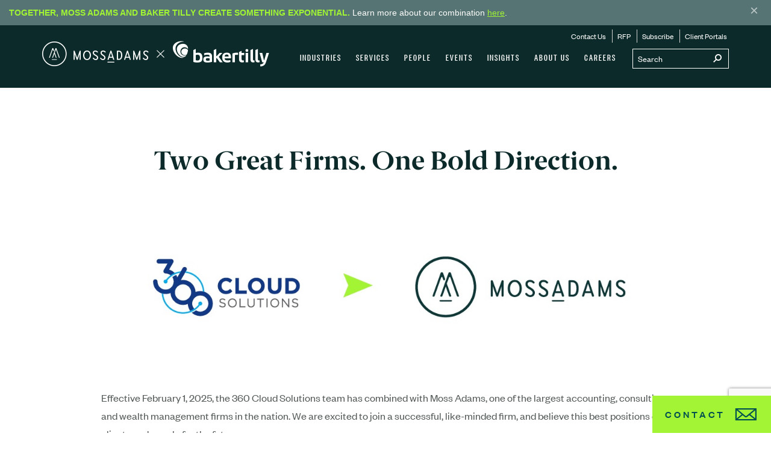

--- FILE ---
content_type: text/html; charset=utf-8
request_url: https://www.mossadams.com/360-cloud-solutions
body_size: 21252
content:


<!DOCTYPE html>

<html lang="en-US">

<head>

        <link rel="canonical" href="https://www.mossadams.com/360-cloud-solutions" />


<title>360 Cloud Solutions Has Combined with Moss Adams</title>
    <meta content="Moss Adams has combined with 360 Cloud Solutions to offer modern, integrated, and easy-to-use business management software to clients." name="description">

    <meta name="viewport" content="width=device-width, initial-scale=1, maximum-scale=3">
    <meta name="robots" content="max-image-preview:large">
    <meta name="referrer" content="strict-origin-when-cross-origin">


    


    <script type="application/ld+json">
        {"@context":"https://schema.org","@type":"Organization","name":"Moss Adams LLP","sameAs":["https://www.linkedin.com/company/moss-adams-llp","https://www.youtube.com/user/MossAdamsLLP"],"url":"https://www.mossadams.com","logo":"https://mossadamsprodmvc.blob.core.windows.net/cmsstorage/mossadams/media/images/moss-adams-og.png"}
    </script>
<meta property="og:type" content="website">
<meta property="og:title" content="360 Cloud Solutions Has Combined with Moss Adams">
<meta property="og:description" content="Moss Adams has combined with 360 Cloud Solutions to offer modern, integrated, and easy-to-use business management software to clients.">
<meta property="og:image" content="https://mossadamsprodmvc.blob.core.windows.net/cmsstorage/mossadams/media/images/moss-adams-og.png">


    <!-- CORE CSS -->
    <link href="/dist/css/main.bundle.css?ver=111" rel="stylesheet" />
    <!-- END CORE CSS -->

    <!-- OSANO -->
    <script src="https://cmp.osano.com/169nvPTPJBIMa5At/561e40ad-ba94-4daa-959f-82acec9b4f7b/osano.js"></script>

    <style>
        .osano-cm-widget {
            display: none;
        }
    </style>
    <!-- END OSANO -->

    <!-- DATA LAYER WITH SERVER FLAGS -->
    <script>
        window.dataLayer = window.dataLayer || [];
        dataLayer.push({
            'isLive': true,
            'showChatbot': true
        });
    </script>
    <!-- END DATA LAYER WITH SERVER FLAGS -->

    <!-- GTM CONTAINER -->
    <script>
        (function(w,d,s,l,i){w[l]=w[l]||[];w[l].push({'gtm.start':
        new Date().getTime(),event:'gtm.js'});var f=d.getElementsByTagName(s)[0],
        j=d.createElement(s),dl=l!='dataLayer'?'&l='+l:'';j.async=true;j.src=
        'https://www.googletagmanager.com/gtm.js?id='+i+dl;f.parentNode.insertBefore(j,f);
        })(window,document,'script','dataLayer','GTM-KM2HCRB');</script>
    <!-- END GTM CONTAINER -->

    <!-- FAVICONS -->
    <link rel="apple-touch-icon" sizes="180x180" href="/favicons/apple-touch-icon.png?v=zXvdJaWW6G">
    <link rel="icon" type="image/png" sizes="32x32" href="/favicons/favicon-32x32.png?v=zXvdJaWW6G">
    <link rel="icon" type="image/png" sizes="16x16" href="/favicons/favicon-16x16.png?v=zXvdJaWW6G">
    <link rel="manifest" href="/favicons/site.webmanifest?v=zXvdJaWW6G">
    <link rel="mask-icon" href="/favicons/safari-pinned-tab.svg?v=zXvdJaWW6G" color="#5bbad5">
    <link rel="shortcut icon" href="/favicons/favicon.ico?v=zXvdJaWW6G">
    <meta name="msapplication-TileColor" content="#0e3837">
    <meta name="msapplication-config" content="/favicons/browserconfig.xml?v=zXvdJaWW6G">
    <meta name="theme-color" content="#ffffff">
    <!-- END FAVICONS -->

    <!-- AG GRID -->
    <script src="https://cdn.jsdelivr.net/npm/ag-grid-community/dist/ag-grid-community.min.js"></script>

    
</head>

<body>
    <!-- Google Tag Manager (noscript) -->
    <noscript>
        <iframe src="https://www.googletagmanager.com/ns.html?id=GTM-KM2HCRB"
                height="0" width="0" style="display:none;visibility:hidden"></iframe>
    </noscript>
    <!-- End Google Tag Manager (noscript) -->
    <!-- Nav -->
<div class="print-logo"><i class="icon-MA-BT-Logo"></i></div>

<nav data-ktc-search-exclude class="navigation navigation--fixed navigation--top navigation--green hidden-print" >
    
    
        <div class="banner alert alert-warning alert-dismissible" role="alert" data-banner-id="announcement-1.01">
            <div>
                <strong>Together, Moss Adams and Baker Tilly create something exponential.</strong> Learn more about our combination <a href="/moss-adams-and-baker-tilly-join-forces">here</a>.
            </div>
            <button type="button" class="banner__close-button" aria-label="Close">
                <span class="banner__close-icon" aria-hidden="true">&times;</span>
            </button>
        </div>

    <div class="navigation__bar">
        <div class="container">
            <div class="navigation__brand" >
                <a href="/" class="navigation__home-link icon-MA-BT-Logo-Horizontal" aria-label="Home page"></a>
            </div>

            <button class="navigation__hamburger visible-xs visible-sm">
                <span class="icon icon-mobile-nav"></span>
            </button>

            <div class="navigation__container navigation__desktop hidden-sm hidden-xs">
                <div class="navigation__search">
                    <form action="/search-results">
                        <input name="SearchString" type="text" id="SearchString" class="navigation__search__input" placeholder="Search" onkeypress="search_key_press(this,btnSearch);">
                        <button id="btnSearch" class="navigation__search__submit" type="submit" aria-label="Submit search">
                            <span class="icon-mag"></span>
                        </button>
                    </form>
                </div>
                <script>
                    function search_key_press(objTextBox, btnSearch) {
                        if (window.event.keyCode == 13) {
                            document.getElementById(btnSearch).focus();
                            document.getElementById(btnSearch).click();
                        }
                    }
                </script>
                <ul class="navigation__menu"><li><a href="/industries">Industries</a><ul class="navigation__sub-menu navigation__sub-menu--mega mega--industries"><li><div class="mega-menu"><div class="col-md-4"><div class="mega-menu__container"><ul class="mega-menu__sub-menu"><li><a href="/industries/aerospace-and-defense">Aerospace & Defense</a></li><li><a href="/industries/agribusiness">Agribusiness</a></li><li><a href="/industries/apparel">Apparel</a></li><li><a href="/industries/automotive-dealer-services">Automotive & Dealer Services</a></li><li><a href="/industries/communications-media">Communications & Media</a></li><li><a href="/industries/construction">Construction</a></li><li><a href="/industries/e-commerce">E-Commerce</a></li><li><a href="/industries/energy-and-utilities">Energy & Utilities</a></li><li><a href="/industries/financial-services">Financial Services</a></li><li><a href="/industries/food-beverage">Food & Beverage</a></li><li><a href="/industries/forest-products">Forest Products</a></li></ul></div></div><div class="col-md-4"><div class="mega-menu__container"><ul class="mega-menu__sub-menu"><li><a href="/industries/foundations">Foundations</a></li><li><a href="/industries/government-contractors">Government Contractors</a></li><li><a href="/industries/government-services">Government Services</a></li><li><a href="/industries/health-care">Health Care</a></li><li><a href="/industries/higher-education">Higher Education</a></li><li><a href="/industries/hospitality">Hospitality</a></li><li><a href="/industries/insurance">Insurance</a></li><li><a href="/industries/life-sciences">Life Sciences</a></li><li><a href="/industries/manufacturing-and-consumer-products">Manufacturing & Consumer Products</a></li><li><a href="/industries/not-for-profit">Not-for-Profit</a></li></ul></div></div><div class="col-md-4"><div class="mega-menu__container"><ul class="mega-menu__sub-menu"><li><a href="/industries/private-clients">Private Clients</a></li><li><a href="/industries/private-equity">Private Equity</a></li><li><a href="/industries/professional-services">Professional Services</a></li><li><a href="/industries/real-estate">Real Estate</a></li><li><a href="/industries/restaurants">Restaurants</a></li><li><a href="/industries/retail">Retail</a></li><li><a href="/industries/technology">Technology</a></li><li><a href="/industries/transportation-and-logistics">Transportation & Logistics</a></li><li><a href="/industries/tribal-and-gaming">Tribal & Gaming</a></li><li><a href="/industries/wine-beer-and-spirits">Wine, Beer & Spirits</a></li></ul></div></div></div></li></ul></li><li><a href="/services">Services</a><ul class="navigation__sub-menu navigation__sub-menu--mega mega--services"><li id="accounting" class="mega-menu-active"><a class="mega-menu-tab">Accounting</a><div class="mega-menu"><div class="col-md-3"><div class="mega-menu__container"><h1 class="mega-menu__title"><a href="/services/accounting/assurance">Assurance</a></h1><ul class="mega-menu__sub-menu"><li><a href="/services/accounting/assurance/financial-statement-audits">Financial Statement Audits</a></li><li><a href="/services/accounting/assurance/employee-benefit-plans">Employee Benefit Plans</a></li><li><a href="/services/accounting/assurance/public-company-sec">Public Company/SEC</a></li><li><a href="/services/consulting/information-technology/compliance/soc-1-2-3">SOC Examinations</a></li><li><a href="/services/accounting/assurance/contract-compliance">Contract Compliance</a></li><li><a href="/services/accounting/assurance/esg-audits">Environmental, Social, Governance (ESG)</a></li></ul></div></div><div class="col-md-3"><div class="mega-menu__container"><h1 class="mega-menu__title"><a href="/services/accounting/tax">Tax</a></h1><ul class="mega-menu__sub-menu"><li><a href="/services/accounting/tax/accounting-for-income-taxes-asc-740">Accounting for Income Taxes (ASC 740)</a></li><li><a href="/services/accounting/tax/accounting-methods">Accounting Methods</a></li><li><a href="/services/accounting/tax/compensation-and-benefits">Compensation & Benefits</a></li><li><a href="/services/accounting/tax/tax-controversy-and-dispute-resolution">Controversy & Dispute Resolution</a></li><li><a href="/services/accounting/tax/credits-and-incentives">Credits & Incentives</a></li><li><a href="/services/accounting/tax/international">International</a></li><li><a href="/services/accounting/tax/personal">Personal</a></li><li><a href="/services/accounting/tax/state-and-local">State & Local</a></li><li><a href="/services/accounting/tax/tax-structuring">Tax Structuring</a></li><li><a href="/tax-planning">Tax Planning Resources</a></li></ul></div></div><div class="col-md-3"><div class="mega-menu__container"><h1 class="mega-menu__title"><a href="/services/accounting/advisory">Advisory</a></h1><ul class="mega-menu__sub-menu"><li><a href="/services/accounting/advisory/business-owner-transition-solutions">Business Owner Transition Solutions</a></li><li><a href="/services/accounting/advisory/environmental-social-governance-esg">Environmental, Social, Governance (ESG)</a></li><li><a href="/services/accounting/advisory/ipo-solutions">IPO Solutions</a></li><li><a href="/services/accounting/advisory/outsourced-finance-and-accounting">Outsourced Finance & Accounting</a></li><li><a href="/services/accounting/advisory/technical-accounting">Technical Accounting</a></li></ul></div></div><div class="col-md-3"><div class="mega-menu__container"><h1 class="mega-menu__title"><a href="/services/accounting/international">International</a></h1><ul class="mega-menu__sub-menu"><li><a href="/services/accounting/international/assurance-capabilities">Assurance</a></li><li><a href="/services/accounting/tax/international">Tax</a></li><li><a href="/services/accounting/international/ifrs">IFRS</a></li><li><a href="/services/accounting/international/china-practice">China Practice 中美业务</a></li><li><a href="/services/accounting/international/india-practice">India Practice</a></li><li><a href="/services/accounting/international/latin-america-practice">Latin America Practice</a></li></ul></div></div></div></li><li id="consulting"><a class="mega-menu-tab">Consulting</a><div class="mega-menu"><div class="col-md-3 five-col"><div class="mega-menu__container"><h1 class="mega-menu__title"><a href="/services/consulting/technology">Technology</a></h1><ul class="mega-menu__sub-menu"><li><a href="/services/consulting/technology/artificial-intelligence">Artificial Intelligence</a></li><li><a href="/services/consulting/technology/automation">Automation</a></li><li><a href="/services/consulting/technology/business-intelligence-data-analytics">Business Intelligence & Data Analytics</a></li><li><a href="/services/consulting/technology/development-and-integration">Development & Integration</a></li><li><a href="/services/consulting/technology/enterprise-systems">Enterprise Systems</a></li><li><a href="/services/consulting/technology/products">Products</a></li><li><a href="/services/consulting/technology/strategy">Strategy</a></li></ul></div></div><div class="col-md-3 five-col"><div class="mega-menu__container"><h1 class="mega-menu__title"><a href="/services/consulting/risk-it-compliance">Risk & IT Compliance</a></h1><ul class="mega-menu__sub-menu"><li><a href="/services/consulting/risk-it-compliance/cybersecurity">Cybersecurity</a></li><li><a href="/services/consulting/risk-it-compliance/internal-audit">Internal Audit</a></li><li><a href="/services/consulting/risk-it-compliance/it-compliance">IT Compliance</a></li><li><a href="/services/consulting/risk-it-compliance/soc-examinations">SOC Examinations</a></li><li><a href="/services/consulting/risk-it-compliance/sox-404-compliance">SOX 404 Compliance</a></li></ul></div></div><div class="col-md-3 five-col"><div class="mega-menu__container"><h1 class="mega-menu__title"><a href="/services/consulting/strategy-and-operation">Strategy & Operations</a></h1><ul class="mega-menu__sub-menu"><li><a href="/services/consulting/strategy-and-operation/capital-projects-advisory">Capital Projects Advisory</a></li><li><a href="/services/consulting/strategy-and-operation/governance">Governance</a></li><li><a href="/services/consulting/strategy-and-operation/human-capital-advisory">Human Capital Advisory</a></li><li><a href="/services/consulting/strategy-and-operation/organizational-planning-and-strategy">Organizational Planning & Strategy</a></li><li><a href="/services/consulting/strategy-and-operation/performance-audits">Performance Audits</a></li></ul></div></div><div class="col-md-3 five-col"><div class="mega-menu__container"><h1 class="mega-menu__title"><a href="/services/consulting/transactions">Transactions</a></h1><ul class="mega-menu__sub-menu"><li><a href="/services/consulting/transactions/due-diligence">Due Diligence</a></li><li><a href="/services/consulting/transactions/m-and-a-tax">M&A Tax</a></li><li><a href="/services/consulting/transactions/merger-management">Merger Management</a></li><li><a href="/services/consulting/transactions/post-acquisition-dispute-resolution">Post-acquisition Dispute Resolution</a></li><li><a href="/services/consulting/transactions/restructuring">Restructuring</a></li><li><a href="/services/consulting/transactions/valuations">Valuations</a></li></ul></div></div><div class="col-md-3 five-col"><div class="mega-menu__container"><h1 class="mega-menu__title"><a href="/services/consulting/specialty">Specialty</a></h1><ul class="mega-menu__sub-menu"><li><a href="/services/consulting/specialty/financial-services">Financial Services</a></li><li><a href="/services/consulting/specialty/health-care">Health Care</a></li><li><a href="/services/consulting/specialty/telecommunications">Telecommunications</a></li></ul></div></div></div></li><li id="wealthmanagement"><a class="mega-menu-tab">Wealth Management</a><div class="mega-menu"><div class="col-md-6"><div class="mega-menu__container"><h1 class="mega-menu__title"><a href="/services/wealth-management/personal">Personal</a></h1><ul class="mega-menu__sub-menu"><li><a href="/services/wealth-management/personal/tax-planning">Tax Planning</a></li><li><a href="/services/wealth-management/individual/financial-planning">Financial Planning</a></li><li><a href="/services/wealth-management/personal/investment-management">Investment Management</a></li><li><a href="/services/wealth-management/individual/family-office">Family Office</a></li></ul></div></div><div class="col-md-6"><div class="mega-menu__container"><h1 class="mega-menu__title"><a href="/services/wealth-management/our-clients">Our Clients</a></h1><ul class="mega-menu__sub-menu"><li><a href="/services/wealth-management/our-clients/business-owners">Business Owners</a></li><li><a href="/services/wealth-management/our-clients/executives">Executives</a></li><li><a href="/services/wealth-management/our-clients/individuals-and-families">Individuals and Families</a></li></ul></div></div></div></li></ul></li><li><a href="/people">People</a></li><li><a href="/events">Events</a></li><li><a href="/insights">Insights</a></li><li><a href="/about">About Us</a><ul class="navigation__sub-menu mega--about-us"><li><a href="/about/locations">Locations</a></li><li><a href="/about/press">Press</a></li><li><a href="/about/awards-and-recognition">Awards & Recognition</a></li><li><a href="/about/inclusion-and-diversity">Inclusion & Diversity</a></li><li><a href="/about/social-responsibility">Social Responsibility</a></li><li><a href="/about/stories">Beyond the Desk</a></li><li><a href="/about/peer-review-and-pcaob-report">Peer Review & PCAOB Report</a></li></ul></li><li><a href="/careers">Careers</a><ul class="navigation__sub-menu mega--careers"><li><a href="/careers/campus">Campus</a></li><li><a href="/careers/experienced">Experienced</a></li><li><a href="/careers/india-campus">India Careers</a></li><li><a href="/careers/life-at-moss-adams">Life at Moss Adams</a></li></ul></li></ul>
                <ul class="navigation__menu navigation__menu--leaf">
                    <li><a href="/contact-us">Contact Us</a></li>
                    <li><a href="/request-for-proposal">RFP</a></li>
                    <li><a href="/subscribe">Subscribe</a></li>
                    <li><a href="/landingpages/client-portals">Client Portals</a></li>
                </ul>
            </div>
        </div>
        <!-- Mobile Nav -->
        <div class="navigation__mobile">
            <div class="mobile-nav-overlay visible-xs visible-sm"></div>
            <button class="navigation__mobile__btn-close-menu visible-xs visible-sm">
                <span class="icon icon-close"></span>
            </button>
            <div class="navigation__mobile__search">
                <form action="/search-results">
                    <input name="SearchString" type="text" id="mobilSearchString" class="navigation__mobile__search__input">
                    <button class="navigation__mobile__search__btn" type="button">
                        <span class="icon icon-mag"></span>
                    </button>
                    <button id="btnSearchMobile" class="navigation__mobile__search__submit" type="submit">
                        <span class="icon icon-right-pointer"></span>
                    </button>
                </form>
            </div>
            <div class="menu__container">
                <ul class="navigation__mobile__menu menu-level" data-menu="main"><li><a href="/industries" class="menu__link">Industries</a><a href="#" class="menu__nav" data-submenu="submenu-1"><span class="icon icon-right-pointer"></span></a></li><li><a href="/services" class="menu__link">Services</a><a href="#" class="menu__nav" data-submenu="submenu-2"><span class="icon icon-right-pointer"></span></a></li><li><a href="/people" class="menu__link">People</a><a href="#" class="menu__nav"><span class="icon"></span></a></li><li><a href="/events" class="menu__link">Events</a><a href="#" class="menu__nav"><span class="icon"></span></a></li><li><a href="/insights" class="menu__link">Insights</a><a href="#" class="menu__nav"><span class="icon"></span></a></li><li><a href="/about" class="menu__link">About Us</a><a href="#" class="menu__nav" data-submenu="submenu-6"><span class="icon icon-right-pointer"></span></a></li><li><a href="/careers" class="menu__link">Careers</a><a href="#" class="menu__nav" data-submenu="submenu-7"><span class="icon icon-right-pointer"></span></a></li></ul><ul class="navigation__mobile__menu menu-level" data-menu="submenu-1"><li class="menu__header"><a href="#" class="menu__nav menu__nav--left" data-menu="main"><span class="icon icon-left-pointer"></span></a><a href="#" class="menu__link"><span>Industries</span></a></li><li><a href="/industries/aerospace-and-defense" class="menu__link menu__link--no-nav">Aerospace & Defense</a></li><li><a href="/industries/agribusiness" class="menu__link menu__link--no-nav">Agribusiness</a></li><li><a href="/industries/apparel" class="menu__link menu__link--no-nav">Apparel</a></li><li><a href="/industries/automotive-dealer-services" class="menu__link menu__link--no-nav">Automotive & Dealer Services</a></li><li><a href="/industries/communications-media" class="menu__link menu__link--no-nav">Communications & Media</a></li><li><a href="/industries/construction" class="menu__link menu__link--no-nav">Construction</a></li><li><a href="/industries/e-commerce" class="menu__link menu__link--no-nav">E-Commerce</a></li><li><a href="/industries/energy-and-utilities" class="menu__link menu__link--no-nav">Energy & Utilities</a></li><li><a href="/industries/financial-services" class="menu__link menu__link--no-nav">Financial Services</a></li><li><a href="/industries/food-beverage" class="menu__link menu__link--no-nav">Food & Beverage</a></li><li><a href="/industries/forest-products" class="menu__link menu__link--no-nav">Forest Products</a></li><li><a href="/industries/foundations" class="menu__link menu__link--no-nav">Foundations</a></li><li><a href="/industries/government-contractors" class="menu__link menu__link--no-nav">Government Contractors</a></li><li><a href="/industries/government-services" class="menu__link menu__link--no-nav">Government Services</a></li><li><a href="/industries/health-care" class="menu__link menu__link--no-nav">Health Care</a></li><li><a href="/industries/higher-education" class="menu__link menu__link--no-nav">Higher Education</a></li><li><a href="/industries/hospitality" class="menu__link menu__link--no-nav">Hospitality</a></li><li><a href="/industries/insurance" class="menu__link menu__link--no-nav">Insurance</a></li><li><a href="/industries/life-sciences" class="menu__link menu__link--no-nav">Life Sciences</a></li><li><a href="/industries/manufacturing-and-consumer-products" class="menu__link menu__link--no-nav">Manufacturing & Consumer Products</a></li><li><a href="/industries/not-for-profit" class="menu__link menu__link--no-nav">Not-for-Profit</a></li><li><a href="/industries/private-clients" class="menu__link menu__link--no-nav">Private Clients</a></li><li><a href="/industries/private-equity" class="menu__link menu__link--no-nav">Private Equity</a></li><li><a href="/industries/professional-services" class="menu__link menu__link--no-nav">Professional Services</a></li><li><a href="/industries/real-estate" class="menu__link menu__link--no-nav">Real Estate</a></li><li><a href="/industries/restaurants" class="menu__link menu__link--no-nav">Restaurants</a></li><li><a href="/industries/retail" class="menu__link menu__link--no-nav">Retail</a></li><li><a href="/industries/technology" class="menu__link menu__link--no-nav">Technology</a></li><li><a href="/industries/transportation-and-logistics" class="menu__link menu__link--no-nav">Transportation & Logistics</a></li><li><a href="/industries/tribal-and-gaming" class="menu__link menu__link--no-nav">Tribal & Gaming</a></li><li><a href="/industries/wine-beer-and-spirits" class="menu__link menu__link--no-nav">Wine, Beer & Spirits</a></li></ul><!-- Submenu-2 --><ul class="navigation__mobile__menu menu-level" data-menu="submenu-2"> <li class="menu__header"><a href="#" class="menu__nav menu__nav--left" data-menu="main"><span class="icon icon-left-pointer"></span></a><a href="/services" class="menu__link"><span>Services</span></a></li><li class="menu--section"><a href="/services" class="menu__nav" data-submenu="submenu-2-1">Accounting<span class="icon icon-right-pointer"></span></a></li><li class="menu--section"><a href="/services" class="menu__nav" data-submenu="submenu-2-2">Consulting<span class="icon icon-right-pointer"></span></a></li><li class="menu--section"><a href="/services" class="menu__nav" data-submenu="submenu-2-3">Wealth Management<span class="icon icon-right-pointer"></span></a></li></ul><ul class="navigation__mobile__menu menu-level menu-level--lv-2" data-menu="submenu-2-1"><li class="menu__header menu__header--lv-2 menu--section"><a href="#" class="menu__nav menu__nav--left" data-menu="submenu-2"><span class="icon icon-left-pointer"></span>Accounting</a></li><li><a href="/services/accounting/assurance" class="menu__link">Assurance</a><a href="#" class="menu__nav" data-submenu="submenu-2-1-1"><span class="icon icon-right-pointer"></span></a></li><li><a href="/services/accounting/tax" class="menu__link">Tax</a><a href="#" class="menu__nav" data-submenu="submenu-2-1-2"><span class="icon icon-right-pointer"></span></a></li><li><a href="/services/accounting/advisory" class="menu__link">Advisory</a><a href="#" class="menu__nav" data-submenu="submenu-2-1-3"><span class="icon icon-right-pointer"></span></a></li><li><a href="/services/accounting/international" class="menu__link">International</a><a href="#" class="menu__nav" data-submenu="submenu-2-1-4"><span class="icon icon-right-pointer"></span></a></li></ul><!-- Submenu-2-1-1 --><ul class="navigation__mobile__menu menu-level menu-level--lv-3" data-menu="submenu-2-1-1"><li class="menu__header menu__header--lv-3"><a href="#" class="menu__nav menu__nav--left" data-menu="submenu-2-1"><span class="icon icon-left-pointer"></span></a><a href="/services/accounting/assurance" class="menu__link"><span>Assurance</span></a></li><li><a href="/services/accounting/assurance/financial-statement-audits" class="menu__link">Financial Statement Audits</a><a href="#" class="menu__nav" data-submenu="submenu-2-1-1-1"><span class="icon icon-right-pointer"></span></a></li><li><a href="/services/accounting/assurance/employee-benefit-plans" class="menu__link menu__link--no-nav">Employee Benefit Plans</a></li><li><a href="/services/accounting/assurance/public-company-sec" class="menu__link menu__link--no-nav">Public Company/SEC</a></li><li><a href="/services/consulting/information-technology/compliance/soc-1-2-3" class="menu__link menu__link--no-nav">SOC Examinations</a></li><li><a href="/services/accounting/assurance/contract-compliance" class="menu__link">Contract Compliance</a><a href="#" class="menu__nav" data-submenu="submenu-2-1-1-2"><span class="icon icon-right-pointer"></span></a></li><li><a href="/services/accounting/assurance/esg-audits" class="menu__link menu__link--no-nav">Environmental, Social, Governance (ESG)</a></li></ul><!-- Submenu-2-1-1-1 --><ul class="navigation__mobile__menu menu-level menu-level--lv-4" data-menu="submenu-2-1-1-1"><li class="menu__header"><a href="#" class="menu__nav menu__nav--left" data-menu="submenu-2-1-1"><span class="icon icon-left-pointer"></span></a><a href="/services/accounting/assurance/financial-statement-audits" class="menu__link"><span>Financial Statement Audits</span></a></li><li><a href="/services/accounting/assurance/financial-statement-audits/reviews-and-compilations" class="menu__link menu__link--no-nav">Reviews & Compilations</a></li></ul><!-- Submenu-2-1-1-2 --><ul class="navigation__mobile__menu menu-level menu-level--lv-4" data-menu="submenu-2-1-1-2"><li class="menu__header"><a href="#" class="menu__nav menu__nav--left" data-menu="submenu-2-1-1"><span class="icon icon-left-pointer"></span></a><a href="/services/accounting/assurance/contract-compliance" class="menu__link"><span>Contract Compliance</span></a></li><li><a href="/services/accounting/assurance/contract-compliance/federal" class="menu__link menu__link--no-nav">Federal Compliance</a></li></ul><!-- Submenu-2-1-2 --><ul class="navigation__mobile__menu menu-level menu-level--lv-3" data-menu="submenu-2-1-2"><li class="menu__header menu__header--lv-3"><a href="#" class="menu__nav menu__nav--left" data-menu="submenu-2-1"><span class="icon icon-left-pointer"></span></a><a href="/services/accounting/tax" class="menu__link"><span>Tax</span></a></li><li><a href="/services/accounting/tax/accounting-for-income-taxes-asc-740" class="menu__link menu__link--no-nav">Accounting for Income Taxes (ASC 740)</a></li><li><a href="/services/accounting/tax/accounting-methods" class="menu__link">Accounting Methods</a><a href="#" class="menu__nav" data-submenu="submenu-2-1-2-1"><span class="icon icon-right-pointer"></span></a></li><li><a href="/services/accounting/tax/compensation-and-benefits" class="menu__link menu__link--no-nav">Compensation & Benefits</a></li><li><a href="/services/accounting/tax/tax-controversy-and-dispute-resolution" class="menu__link">Controversy & Dispute Resolution</a><a href="#" class="menu__nav" data-submenu="submenu-2-1-2-2"><span class="icon icon-right-pointer"></span></a></li><li><a href="/services/accounting/tax/credits-and-incentives" class="menu__link">Credits & Incentives</a><a href="#" class="menu__nav" data-submenu="submenu-2-1-2-3"><span class="icon icon-right-pointer"></span></a></li><li><a href="/services/accounting/tax/international" class="menu__link">International</a><a href="#" class="menu__nav" data-submenu="submenu-2-1-2-4"><span class="icon icon-right-pointer"></span></a></li><li><a href="/services/accounting/tax/personal" class="menu__link menu__link--no-nav">Personal</a></li><li><a href="/services/accounting/tax/state-and-local" class="menu__link">State & Local</a><a href="#" class="menu__nav" data-submenu="submenu-2-1-2-5"><span class="icon icon-right-pointer"></span></a></li><li><a href="/services/accounting/tax/tax-structuring" class="menu__link">Tax Structuring</a><a href="#" class="menu__nav" data-submenu="submenu-2-1-2-6"><span class="icon icon-right-pointer"></span></a></li><li><a href="/tax-planning" class="menu__link menu__link--no-nav">Tax Planning Resources</a></li></ul><!-- Submenu-2-1-2-1 --><ul class="navigation__mobile__menu menu-level menu-level--lv-4" data-menu="submenu-2-1-2-1"><li class="menu__header"><a href="#" class="menu__nav menu__nav--left" data-menu="submenu-2-1-2"><span class="icon icon-left-pointer"></span></a><a href="/services/accounting/tax/accounting-methods" class="menu__link"><span>Accounting Methods</span></a></li><li><a href="/services/accounting/tax/accounting-methods/tangible-property-regulations-tpr-consulting" class="menu__link menu__link--no-nav">Tangible Property Regulations</a></li></ul><!-- Submenu-2-1-2-2 --><ul class="navigation__mobile__menu menu-level menu-level--lv-4" data-menu="submenu-2-1-2-2"><li class="menu__header"><a href="#" class="menu__nav menu__nav--left" data-menu="submenu-2-1-2"><span class="icon icon-left-pointer"></span></a><a href="/services/accounting/tax/tax-controversy-and-dispute-resolution" class="menu__link"><span>Controversy & Dispute Resolution</span></a></li><li><a href="/services/accounting/tax/tax-controversy-and-dispute-resolution/tax-controversy-and-dispute-resolution-federal" class="menu__link menu__link--no-nav">Federal Tax Controversy & Dispute Resolution</a></li><li><a href="/services/accounting/tax/tax-controversy-and-dispute-resolution/tax-controversy-and-dispute-resolution-state-local" class="menu__link menu__link--no-nav">State & Local Tax Controversy & Dispute Resolution</a></li></ul><!-- Submenu-2-1-2-3 --><ul class="navigation__mobile__menu menu-level menu-level--lv-4" data-menu="submenu-2-1-2-3"><li class="menu__header"><a href="#" class="menu__nav menu__nav--left" data-menu="submenu-2-1-2"><span class="icon icon-left-pointer"></span></a><a href="/services/accounting/tax/credits-and-incentives" class="menu__link"><span>Credits & Incentives</span></a></li><li><a href="/services/accounting/tax/credits-and-incentives/cost-segregation" class="menu__link menu__link--no-nav">Cost Segregation</a></li><li><a href="/services/accounting/tax/credits-and-incentives/disaster-relief-tax-credit" class="menu__link menu__link--no-nav">Disaster Relief Tax Credits</a></li><li><a href="/services/accounting/tax/credits-and-incentives/federal-and-state-hiring-credits" class="menu__link menu__link--no-nav">Federal and State Hiring Credits</a></li><li><a href="/services/accounting/tax/credits-and-incentives/fixed-asset-accounting" class="menu__link menu__link--no-nav">Fixed Asset Accounting</a></li><li><a href="/services/accounting/tax/credits-and-incentives/inflation-reduction-act" class="menu__link menu__link--no-nav">Inflation Reduction Act</a></li><li><a href="/services/accounting/tax/credits-and-incentives/new-markets-tax-credit" class="menu__link menu__link--no-nav">New Markets Tax Credit</a></li><li><a href="/services/accounting/tax/credits-and-incentives/research-and-development" class="menu__link menu__link--no-nav">Research & Development</a></li><li><a href="/services/accounting/tax/credits-and-incentives/site-selection-services" class="menu__link menu__link--no-nav">Site Selection Services</a></li><li><a href="/services/accounting/tax/credits-and-incentives/tax-incentives-energy-efficient-buildings" class="menu__link menu__link--no-nav">Tax Incentives Energy Efficient Buildings</a></li><li><a href="/services/accounting/tax/credits-and-incentives/transferable-tax-credits" class="menu__link menu__link--no-nav">Transferable Tax Credits</a></li></ul><!-- Submenu-2-1-2-4 --><ul class="navigation__mobile__menu menu-level menu-level--lv-4" data-menu="submenu-2-1-2-4"><li class="menu__header"><a href="#" class="menu__nav menu__nav--left" data-menu="submenu-2-1-2"><span class="icon icon-left-pointer"></span></a><a href="/services/accounting/tax/international" class="menu__link"><span>International</span></a></li><li><a href="/services/accounting/tax/international/transfer-pricing" class="menu__link menu__link--no-nav">Transfer Pricing</a></li></ul><!-- Submenu-2-1-2-5 --><ul class="navigation__mobile__menu menu-level menu-level--lv-4" data-menu="submenu-2-1-2-5"><li class="menu__header"><a href="#" class="menu__nav menu__nav--left" data-menu="submenu-2-1-2"><span class="icon icon-left-pointer"></span></a><a href="/services/accounting/tax/state-and-local" class="menu__link"><span>State & Local</span></a></li><li><a href="/services/accounting/tax/state-and-local/income-tax" class="menu__link menu__link--no-nav">Income Tax</a></li><li><a href="/services/accounting/tax/state-and-local/indirect-tax" class="menu__link menu__link--no-nav">Indirect Tax</a></li><li><a href="/services/accounting/tax/state-and-local/oregon-corporate-activity-tax" class="menu__link menu__link--no-nav">Oregon Corporate Activity Tax</a></li><li><a href="/services/accounting/tax/state-and-local/property-tax" class="menu__link menu__link--no-nav">Property Tax</a></li><li><a href="/services/accounting/tax/state-and-local/tax-controversy-dispute-resolution" class="menu__link menu__link--no-nav">Tax Controversy & Dispute Resolution</a></li><li><a href="/services/accounting/tax/state-and-local/unclaimed-property" class="menu__link menu__link--no-nav">Unclaimed Property</a></li><li><a href="/services/accounting/tax/state-and-local/voluntary-disclosure-agreement-services" class="menu__link menu__link--no-nav">Voluntary Disclosure Agreements</a></li></ul><!-- Submenu-2-1-2-6 --><ul class="navigation__mobile__menu menu-level menu-level--lv-4" data-menu="submenu-2-1-2-6"><li class="menu__header"><a href="#" class="menu__nav menu__nav--left" data-menu="submenu-2-1-2"><span class="icon icon-left-pointer"></span></a><a href="/services/accounting/tax/tax-structuring" class="menu__link"><span>Tax Structuring</span></a></li><li><a href="/services/accounting/tax/tax-structuring/entity-formation" class="menu__link menu__link--no-nav">Entity Formation</a></li><li><a href="/services/accounting/tax/tax-structuring/pass-through-entities" class="menu__link menu__link--no-nav">Pass-Through Entities</a></li></ul><!-- Submenu-2-1-3 --><ul class="navigation__mobile__menu menu-level menu-level--lv-3" data-menu="submenu-2-1-3"><li class="menu__header menu__header--lv-3"><a href="#" class="menu__nav menu__nav--left" data-menu="submenu-2-1"><span class="icon icon-left-pointer"></span></a><a href="/services/accounting/advisory" class="menu__link"><span>Advisory</span></a></li><li><a href="/services/accounting/advisory/business-owner-transition-solutions" class="menu__link menu__link--no-nav">Business Owner Transition Solutions</a></li><li><a href="/services/accounting/advisory/environmental-social-governance-esg" class="menu__link menu__link--no-nav">Environmental, Social, Governance (ESG)</a></li><li><a href="/services/accounting/advisory/ipo-solutions" class="menu__link menu__link--no-nav">IPO Solutions</a></li><li><a href="/services/accounting/advisory/outsourced-finance-and-accounting" class="menu__link">Outsourced Finance & Accounting</a><a href="#" class="menu__nav" data-submenu="submenu-2-1-3-1"><span class="icon icon-right-pointer"></span></a></li><li><a href="/services/accounting/advisory/technical-accounting" class="menu__link menu__link--no-nav">Technical Accounting</a></li></ul><!-- Submenu-2-1-3-1 --><ul class="navigation__mobile__menu menu-level menu-level--lv-4" data-menu="submenu-2-1-3-1"><li class="menu__header"><a href="#" class="menu__nav menu__nav--left" data-menu="submenu-2-1-3"><span class="icon icon-left-pointer"></span></a><a href="/services/accounting/advisory/outsourced-finance-and-accounting" class="menu__link"><span>Outsourced Finance & Accounting</span></a></li><li><a href="/services/accounting/advisory/outsourced-finance-and-accounting/real-estate" class="menu__link menu__link--no-nav">Real Estate</a></li></ul><!-- Submenu-2-1-4 --><ul class="navigation__mobile__menu menu-level menu-level--lv-3" data-menu="submenu-2-1-4"><li class="menu__header menu__header--lv-3"><a href="#" class="menu__nav menu__nav--left" data-menu="submenu-2-1"><span class="icon icon-left-pointer"></span></a><a href="/services/accounting/international" class="menu__link"><span>International</span></a></li><li><a href="/services/accounting/international/assurance-capabilities" class="menu__link menu__link--no-nav">Assurance</a></li><li><a href="/services/accounting/tax/international" class="menu__link menu__link--no-nav">Tax</a></li><li><a href="/services/accounting/international/ifrs" class="menu__link menu__link--no-nav">IFRS</a></li><li><a href="/services/accounting/international/china-practice" class="menu__link menu__link--no-nav">China Practice 中美业务</a></li><li><a href="/services/accounting/international/india-practice" class="menu__link menu__link--no-nav">India Practice</a></li><li><a href="/services/accounting/international/latin-america-practice" class="menu__link menu__link--no-nav">Latin America Practice</a></li></ul><ul class="navigation__mobile__menu menu-level menu-level--lv-2" data-menu="submenu-2-2"><li class="menu__header menu__header--lv-2 menu--section"><a href="#" class="menu__nav menu__nav--left" data-menu="submenu-2"><span class="icon icon-left-pointer"></span>Consulting</a></li><li><a href="/services/consulting/technology" class="menu__link">Technology</a><a href="#" class="menu__nav" data-submenu="submenu-2-2-1"><span class="icon icon-right-pointer"></span></a></li><li><a href="/services/consulting/risk-it-compliance" class="menu__link">Risk & IT Compliance</a><a href="#" class="menu__nav" data-submenu="submenu-2-2-2"><span class="icon icon-right-pointer"></span></a></li><li><a href="/services/consulting/strategy-and-operation" class="menu__link">Strategy & Operations</a><a href="#" class="menu__nav" data-submenu="submenu-2-2-3"><span class="icon icon-right-pointer"></span></a></li><li><a href="/services/consulting/transactions" class="menu__link">Transactions</a><a href="#" class="menu__nav" data-submenu="submenu-2-2-4"><span class="icon icon-right-pointer"></span></a></li><li><a href="/services/consulting/specialty" class="menu__link">Specialty</a><a href="#" class="menu__nav" data-submenu="submenu-2-2-5"><span class="icon icon-right-pointer"></span></a></li></ul><!-- Submenu-2-2-1 --><ul class="navigation__mobile__menu menu-level menu-level--lv-3" data-menu="submenu-2-2-1"><li class="menu__header menu__header--lv-3"><a href="#" class="menu__nav menu__nav--left" data-menu="submenu-2-2"><span class="icon icon-left-pointer"></span></a><a href="/services/consulting/technology" class="menu__link"><span>Technology</span></a></li><li><a href="/services/consulting/technology/artificial-intelligence" class="menu__link menu__link--no-nav">Artificial Intelligence</a></li><li><a href="/services/consulting/technology/automation" class="menu__link">Automation</a><a href="#" class="menu__nav" data-submenu="submenu-2-2-1-1"><span class="icon icon-right-pointer"></span></a></li><li><a href="/services/consulting/technology/business-intelligence-data-analytics" class="menu__link">Business Intelligence & Data Analytics</a><a href="#" class="menu__nav" data-submenu="submenu-2-2-1-2"><span class="icon icon-right-pointer"></span></a></li><li><a href="/services/consulting/technology/development-and-integration" class="menu__link">Development & Integration</a><a href="#" class="menu__nav" data-submenu="submenu-2-2-1-3"><span class="icon icon-right-pointer"></span></a></li><li><a href="/services/consulting/technology/enterprise-systems" class="menu__link menu__link--no-nav">Enterprise Systems</a></li><li><a href="/services/consulting/technology/products" class="menu__link">Products</a><a href="#" class="menu__nav" data-submenu="submenu-2-2-1-4"><span class="icon icon-right-pointer"></span></a></li><li><a href="/services/consulting/technology/strategy" class="menu__link">Strategy</a><a href="#" class="menu__nav" data-submenu="submenu-2-2-1-5"><span class="icon icon-right-pointer"></span></a></li></ul><!-- Submenu-2-2-1-1 --><ul class="navigation__mobile__menu menu-level menu-level--lv-4" data-menu="submenu-2-2-1-1"><li class="menu__header"><a href="#" class="menu__nav menu__nav--left" data-menu="submenu-2-2-1"><span class="icon icon-left-pointer"></span></a><a href="/services/consulting/technology/automation" class="menu__link"><span>Automation</span></a></li><li><a href="/services/consulting/technology/automation/analytic-process-automation" class="menu__link menu__link--no-nav">Analytic Process Automation</a></li></ul><!-- Submenu-2-2-1-2 --><ul class="navigation__mobile__menu menu-level menu-level--lv-4" data-menu="submenu-2-2-1-2"><li class="menu__header"><a href="#" class="menu__nav menu__nav--left" data-menu="submenu-2-2-1"><span class="icon icon-left-pointer"></span></a><a href="/services/consulting/technology/business-intelligence-data-analytics" class="menu__link"><span>Business Intelligence & Data Analytics</span></a></li><li><a href="/services/consulting/technology/business-intelligence-data-analytics/cloud-platforms-and-data-solutions" class="menu__link menu__link--no-nav">Cloud Platforms & Data Solutions</a></li><li><a href="/services/consulting/technology/business-intelligence-data-analytics/dashboarding-and-kpis" class="menu__link menu__link--no-nav">Dashboarding & KPIs</a></li><li><a href="/services/consulting/technology/business-intelligence-data-analytics/data-governance" class="menu__link menu__link--no-nav">Data Governance</a></li><li><a href="/services/consulting/technology/business-intelligence-data-analytics/forecasting-and-predictive-analytics" class="menu__link menu__link--no-nav">Forecasting & Predictive Analytics</a></li></ul><!-- Submenu-2-2-1-3 --><ul class="navigation__mobile__menu menu-level menu-level--lv-4" data-menu="submenu-2-2-1-3"><li class="menu__header"><a href="#" class="menu__nav menu__nav--left" data-menu="submenu-2-2-1"><span class="icon icon-left-pointer"></span></a><a href="/services/consulting/technology/development-and-integration" class="menu__link"><span>Development & Integration</span></a></li><li><a href="/services/consulting/technology/development-and-integration/401k-systems-assessment" class="menu__link menu__link--no-nav">401k Systems Assessment</a></li><li><a href="/services/consulting/technology/development-and-integration/equity-compensation" class="menu__link menu__link--no-nav">Equity Compensation</a></li><li><a href="/services/consulting/technology/development-and-integration/systems" class="menu__link menu__link--no-nav">Systems</a></li></ul><!-- Submenu-2-2-1-4 --><ul class="navigation__mobile__menu menu-level menu-level--lv-4" data-menu="submenu-2-2-1-4"><li class="menu__header"><a href="#" class="menu__nav menu__nav--left" data-menu="submenu-2-2-1"><span class="icon icon-left-pointer"></span></a><a href="/services/consulting/technology/products" class="menu__link"><span>Products</span></a></li><li><a href="/services/consulting/technology/products/alteryx" class="menu__link menu__link--no-nav">Alteryx</a></li><li><a href="/services/consulting/technology/products/domo" class="menu__link menu__link--no-nav">Domo</a></li><li><a href="/services/consulting/technology/products/microsoft-power-bi" class="menu__link menu__link--no-nav">Microsoft Power BI</a></li><li><a href="/services/consulting/technology/products/netsuite-services" class="menu__link menu__link--no-nav">Netsuite Implementation Services</a></li><li><a href="/services/consulting/technology/products/tableau" class="menu__link menu__link--no-nav">Tableau</a></li><li><a href="/services/consulting/technology/products/workday-adaptive-planning" class="menu__link menu__link--no-nav">Workday Adaptive Planning</a></li><li><a href="/services/consulting/technology/products/workiva" class="menu__link menu__link--no-nav">Workiva</a></li></ul><!-- Submenu-2-2-1-5 --><ul class="navigation__mobile__menu menu-level menu-level--lv-4" data-menu="submenu-2-2-1-5"><li class="menu__header"><a href="#" class="menu__nav menu__nav--left" data-menu="submenu-2-2-1"><span class="icon icon-left-pointer"></span></a><a href="/services/consulting/technology/strategy" class="menu__link"><span>Strategy</span></a></li><li><a href="/services/consulting/technology/strategy/implementation" class="menu__link menu__link--no-nav">Implementation</a></li><li><a href="/services/consulting/technology/strategy/planning-and-roadmap" class="menu__link menu__link--no-nav">Planning & Roadmap</a></li><li><a href="/services/consulting/technology/strategy/project-management-and-governance" class="menu__link menu__link--no-nav">Project Management & Governance</a></li><li><a href="/services/consulting/technology/strategy/systems-assessment-and-selection" class="menu__link menu__link--no-nav">Systems Assessment & Selection</a></li></ul><!-- Submenu-2-2-2 --><ul class="navigation__mobile__menu menu-level menu-level--lv-3" data-menu="submenu-2-2-2"><li class="menu__header menu__header--lv-3"><a href="#" class="menu__nav menu__nav--left" data-menu="submenu-2-2"><span class="icon icon-left-pointer"></span></a><a href="/services/consulting/risk-it-compliance" class="menu__link"><span>Risk & IT Compliance</span></a></li><li><a href="/services/consulting/risk-it-compliance/cybersecurity" class="menu__link">Cybersecurity</a><a href="#" class="menu__nav" data-submenu="submenu-2-2-2-1"><span class="icon icon-right-pointer"></span></a></li><li><a href="/services/consulting/risk-it-compliance/internal-audit" class="menu__link">Internal Audit</a><a href="#" class="menu__nav" data-submenu="submenu-2-2-2-2"><span class="icon icon-right-pointer"></span></a></li><li><a href="/services/consulting/risk-it-compliance/it-compliance" class="menu__link">IT Compliance</a><a href="#" class="menu__nav" data-submenu="submenu-2-2-2-3"><span class="icon icon-right-pointer"></span></a></li><li><a href="/services/consulting/risk-it-compliance/soc-examinations" class="menu__link">SOC Examinations</a><a href="#" class="menu__nav" data-submenu="submenu-2-2-2-4"><span class="icon icon-right-pointer"></span></a></li><li><a href="/services/consulting/risk-it-compliance/sox-404-compliance" class="menu__link menu__link--no-nav">SOX 404 Compliance</a></li></ul><!-- Submenu-2-2-2-1 --><ul class="navigation__mobile__menu menu-level menu-level--lv-4" data-menu="submenu-2-2-2-1"><li class="menu__header"><a href="#" class="menu__nav menu__nav--left" data-menu="submenu-2-2-2"><span class="icon icon-left-pointer"></span></a><a href="/services/consulting/risk-it-compliance/cybersecurity" class="menu__link"><span>Cybersecurity</span></a></li><li><a href="/services/consulting/risk-it-compliance/cybersecurity/disaster-recovery-and-continuity" class="menu__link menu__link--no-nav">Disaster Recovery & Continuity</a></li><li><a href="/services/consulting/risk-it-compliance/cybersecurity/penetration-testing" class="menu__link menu__link--no-nav">Penetration Testing</a></li><li><a href="/services/consulting/risk-it-compliance/cybersecurity/security-assessments" class="menu__link menu__link--no-nav">Security Assessments</a></li></ul><!-- Submenu-2-2-2-2 --><ul class="navigation__mobile__menu menu-level menu-level--lv-4" data-menu="submenu-2-2-2-2"><li class="menu__header"><a href="#" class="menu__nav menu__nav--left" data-menu="submenu-2-2-2"><span class="icon icon-left-pointer"></span></a><a href="/services/consulting/risk-it-compliance/internal-audit" class="menu__link"><span>Internal Audit</span></a></li><li><a href="/services/consulting/risk-it-compliance/internal-audit/enterprise-risk-management" class="menu__link menu__link--no-nav">Enterprise Risk Management</a></li><li><a href="/services/consulting/risk-it-compliance/internal-audit/segregation-of-duties" class="menu__link menu__link--no-nav">Segregation of Duties</a></li><li><a href="/services/consulting/risk-it-compliance/internal-audit/process-and-controls" class="menu__link menu__link--no-nav">Process & Controls</a></li></ul><!-- Submenu-2-2-2-3 --><ul class="navigation__mobile__menu menu-level menu-level--lv-4" data-menu="submenu-2-2-2-3"><li class="menu__header"><a href="#" class="menu__nav menu__nav--left" data-menu="submenu-2-2-2"><span class="icon icon-left-pointer"></span></a><a href="/services/consulting/risk-it-compliance/it-compliance" class="menu__link"><span>IT Compliance</span></a></li><li><a href="/services/consulting/risk-it-compliance/it-compliance/csa-star-certification-services" class="menu__link menu__link--no-nav">CSA Star Certification Services</a></li><li><a href="/services/consulting/risk-it-compliance/it-compliance/hipaa" class="menu__link menu__link--no-nav">HIPAA Compliance</a></li><li><a href="/services/consulting/risk-it-compliance/it-compliance/hitrust" class="menu__link menu__link--no-nav">HITRUST CSF</a></li><li><a href="/services/consulting/risk-it-compliance/it-compliance/pci-dss" class="menu__link menu__link--no-nav">PCI DSS</a></li></ul><!-- Submenu-2-2-2-4 --><ul class="navigation__mobile__menu menu-level menu-level--lv-4" data-menu="submenu-2-2-2-4"><li class="menu__header"><a href="#" class="menu__nav menu__nav--left" data-menu="submenu-2-2-2"><span class="icon icon-left-pointer"></span></a><a href="/services/consulting/risk-it-compliance/soc-examinations" class="menu__link"><span>SOC Examinations</span></a></li><li><a href="/services/consulting/risk-it-compliance/soc-examinations/soc-readiness-assessment" class="menu__link menu__link--no-nav">SOC Readiness Assessment</a></li><li><a href="/services/consulting/risk-it-compliance/soc-examinations/soc-1" class="menu__link menu__link--no-nav">SOC 1</a></li><li><a href="/services/consulting/risk-it-compliance/soc-examinations/soc-2-plus" class="menu__link menu__link--no-nav">SOC 2 Plus</a></li><li><a href="/services/consulting/risk-it-compliance/soc-examinations/soc-2-and-3" class="menu__link menu__link--no-nav">SOC 2 and 3</a></li><li><a href="/services/consulting/risk-it-compliance/soc-examinations/soc-for-cybersecurity" class="menu__link menu__link--no-nav">SOC for Cybersecurity</a></li></ul><!-- Submenu-2-2-3 --><ul class="navigation__mobile__menu menu-level menu-level--lv-3" data-menu="submenu-2-2-3"><li class="menu__header menu__header--lv-3"><a href="#" class="menu__nav menu__nav--left" data-menu="submenu-2-2"><span class="icon icon-left-pointer"></span></a><a href="/services/consulting/strategy-and-operation" class="menu__link"><span>Strategy & Operations</span></a></li><li><a href="/services/consulting/strategy-and-operation/capital-projects-advisory" class="menu__link">Capital Projects Advisory</a><a href="#" class="menu__nav" data-submenu="submenu-2-2-3-1"><span class="icon icon-right-pointer"></span></a></li><li><a href="/services/consulting/strategy-and-operation/governance" class="menu__link">Governance</a><a href="#" class="menu__nav" data-submenu="submenu-2-2-3-2"><span class="icon icon-right-pointer"></span></a></li><li><a href="/services/consulting/strategy-and-operation/human-capital-advisory" class="menu__link menu__link--no-nav">Human Capital Advisory</a></li><li><a href="/services/consulting/strategy-and-operation/organizational-planning-and-strategy" class="menu__link">Organizational Planning & Strategy</a><a href="#" class="menu__nav" data-submenu="submenu-2-2-3-3"><span class="icon icon-right-pointer"></span></a></li><li><a href="/services/consulting/strategy-and-operation/performance-audits" class="menu__link menu__link--no-nav">Performance Audits</a></li></ul><!-- Submenu-2-2-3-1 --><ul class="navigation__mobile__menu menu-level menu-level--lv-4" data-menu="submenu-2-2-3-1"><li class="menu__header"><a href="#" class="menu__nav menu__nav--left" data-menu="submenu-2-2-3"><span class="icon icon-left-pointer"></span></a><a href="/services/consulting/strategy-and-operation/capital-projects-advisory" class="menu__link"><span>Capital Projects Advisory</span></a></li><li><a href="/services/consulting/strategy-and-operation/capital-projects-advisory/construction" class="menu__link menu__link--no-nav">Construction Audits</a></li></ul><!-- Submenu-2-2-3-2 --><ul class="navigation__mobile__menu menu-level menu-level--lv-4" data-menu="submenu-2-2-3-2"><li class="menu__header"><a href="#" class="menu__nav menu__nav--left" data-menu="submenu-2-2-3"><span class="icon icon-left-pointer"></span></a><a href="/services/consulting/strategy-and-operation/governance" class="menu__link"><span>Governance</span></a></li><li><a href="/services/consulting/strategy-and-operation/governance/assessments" class="menu__link menu__link--no-nav">Assessments</a></li><li><a href="/services/consulting/strategy-and-operation/governance/board-development" class="menu__link menu__link--no-nav">Board Development</a></li><li><a href="/services/consulting/strategy-and-operation/governance/facilitation" class="menu__link menu__link--no-nav">Facilitation</a></li></ul><!-- Submenu-2-2-3-3 --><ul class="navigation__mobile__menu menu-level menu-level--lv-4" data-menu="submenu-2-2-3-3"><li class="menu__header"><a href="#" class="menu__nav menu__nav--left" data-menu="submenu-2-2-3"><span class="icon icon-left-pointer"></span></a><a href="/services/consulting/strategy-and-operation/organizational-planning-and-strategy" class="menu__link"><span>Organizational Planning & Strategy</span></a></li><li><a href="/services/consulting/strategy-and-operation/organizational-planning-and-strategy/enterprise-risk-assessment" class="menu__link menu__link--no-nav">Enterprise Risk Assessment</a></li><li><a href="/services/consulting/strategy-and-operation/organizational-planning-and-strategy/financial-operations-transformation" class="menu__link menu__link--no-nav">Financial Operations Transformation</a></li><li><a href="/services/consulting/strategy-and-operation/organizational-planning-and-strategy/management-succession-planning" class="menu__link menu__link--no-nav">Management Succession Planning</a></li><li><a href="/services/consulting/strategy-and-operation/organizational-planning-and-strategy/organizational-assessments" class="menu__link menu__link--no-nav">Organizational Assessments</a></li><li><a href="/services/consulting/strategy-and-operation/organizational-planning-and-strategy/performance-measurement" class="menu__link menu__link--no-nav">Performance Measurement</a></li><li><a href="/services/consulting/strategy-and-operation/organizational-planning-and-strategy/process-improvement" class="menu__link menu__link--no-nav">Process Improvement</a></li><li><a href="/services/consulting/strategy-and-operation/organizational-planning-and-strategy/staffing-analysis" class="menu__link menu__link--no-nav">Staffing Analysis</a></li><li><a href="" class="menu__link menu__link--no-nav">Strategic Planning</a></li></ul><!-- Submenu-2-2-4 --><ul class="navigation__mobile__menu menu-level menu-level--lv-3" data-menu="submenu-2-2-4"><li class="menu__header menu__header--lv-3"><a href="#" class="menu__nav menu__nav--left" data-menu="submenu-2-2"><span class="icon icon-left-pointer"></span></a><a href="/services/consulting/transactions" class="menu__link"><span>Transactions</span></a></li><li><a href="/services/consulting/transactions/due-diligence" class="menu__link">Due Diligence</a><a href="#" class="menu__nav" data-submenu="submenu-2-2-4-1"><span class="icon icon-right-pointer"></span></a></li><li><a href="/services/consulting/transactions/m-and-a-tax" class="menu__link">M&A Tax</a><a href="#" class="menu__nav" data-submenu="submenu-2-2-4-2"><span class="icon icon-right-pointer"></span></a></li><li><a href="/services/consulting/transactions/merger-management" class="menu__link menu__link--no-nav">Merger Management</a></li><li><a href="/services/consulting/transactions/post-acquisition-dispute-resolution" class="menu__link menu__link--no-nav">Post-acquisition Dispute Resolution</a></li><li><a href="/services/consulting/transactions/restructuring" class="menu__link menu__link--no-nav">Restructuring</a></li><li><a href="/services/consulting/transactions/valuations" class="menu__link">Valuations</a><a href="#" class="menu__nav" data-submenu="submenu-2-2-4-3"><span class="icon icon-right-pointer"></span></a></li></ul><!-- Submenu-2-2-4-1 --><ul class="navigation__mobile__menu menu-level menu-level--lv-4" data-menu="submenu-2-2-4-1"><li class="menu__header"><a href="#" class="menu__nav menu__nav--left" data-menu="submenu-2-2-4"><span class="icon icon-left-pointer"></span></a><a href="/services/consulting/transactions/due-diligence" class="menu__link"><span>Due Diligence</span></a></li><li><a href="/services/consulting/transactions/due-diligence/quality-of-earnings" class="menu__link menu__link--no-nav">Quality of Earnings (Buy-Side/Sell-Side)</a></li></ul><!-- Submenu-2-2-4-2 --><ul class="navigation__mobile__menu menu-level menu-level--lv-4" data-menu="submenu-2-2-4-2"><li class="menu__header"><a href="#" class="menu__nav menu__nav--left" data-menu="submenu-2-2-4"><span class="icon icon-left-pointer"></span></a><a href="/services/consulting/transactions/m-and-a-tax" class="menu__link"><span>M&A Tax</span></a></li><li><a href="/services/consulting/transactions/m-and-a-tax/debt-financing" class="menu__link menu__link--no-nav">Debt Financing</a></li><li><a href="/services/consulting/transactions/m-and-a-tax/transaction-tax-projects" class="menu__link menu__link--no-nav">Transaction Tax Projects</a></li></ul><!-- Submenu-2-2-4-3 --><ul class="navigation__mobile__menu menu-level menu-level--lv-4" data-menu="submenu-2-2-4-3"><li class="menu__header"><a href="#" class="menu__nav menu__nav--left" data-menu="submenu-2-2-4"><span class="icon icon-left-pointer"></span></a><a href="/services/consulting/transactions/valuations" class="menu__link"><span>Valuations</span></a></li><li><a href="/services/consulting/transactions/valuations/estate-and-gift-planning" class="menu__link menu__link--no-nav">Estate & Gift</a></li><li><a href="/services/consulting/transactions/valuations/fair-value-and-financial-statement-reporting" class="menu__link menu__link--no-nav">Fair Value & Financial Statement Reporting</a></li><li><a href="/services/consulting/transactions/valuations/intellectual-property-valuations" class="menu__link menu__link--no-nav">Intellectual Property</a></li><li><a href="/services/consulting/transactions/valuations/valuation-litigation-support" class="menu__link menu__link--no-nav">Valuation Litigation Support</a></li></ul><!-- Submenu-2-2-5 --><ul class="navigation__mobile__menu menu-level menu-level--lv-3" data-menu="submenu-2-2-5"><li class="menu__header menu__header--lv-3"><a href="#" class="menu__nav menu__nav--left" data-menu="submenu-2-2"><span class="icon icon-left-pointer"></span></a><a href="/services/consulting/specialty" class="menu__link"><span>Specialty</span></a></li><li><a href="/services/consulting/specialty/financial-services" class="menu__link">Financial Services</a><a href="#" class="menu__nav" data-submenu="submenu-2-2-5-1"><span class="icon icon-right-pointer"></span></a></li><li><a href="/services/consulting/specialty/health-care" class="menu__link menu__link--no-nav">Health Care</a></li><li><a href="/services/consulting/specialty/telecommunications" class="menu__link menu__link--no-nav">Telecommunications</a></li></ul><!-- Submenu-2-2-5-1 --><ul class="navigation__mobile__menu menu-level menu-level--lv-4" data-menu="submenu-2-2-5-1"><li class="menu__header"><a href="#" class="menu__nav menu__nav--left" data-menu="submenu-2-2-5"><span class="icon icon-left-pointer"></span></a><a href="/services/consulting/specialty/financial-services" class="menu__link"><span>Financial Services</span></a></li><li><a href="/services/consulting/specialty/financial-services/bank-secrecy-act-and-anti-money-laundering" class="menu__link menu__link--no-nav">Bank Secrecy Act & Anti-Money Laundering</a></li><li><a href="/services/consulting/specialty/financial-services/credit-risk-management-and-loan-review" class="menu__link menu__link--no-nav">Credit Risk Management & Loan Review</a></li><li><a href="/services/consulting/specialty/financial-services/fdicia-compliance" class="menu__link menu__link--no-nav">FCICIA Compliance</a></li><li><a href="/services/consulting/specialty/financial-services/it-risk-management" class="menu__link menu__link--no-nav">IT Risk Management</a></li><li><a href="/services/consulting/specialty/financial-services/internal-audit" class="menu__link menu__link--no-nav">Internal Audit</a></li><li><a href="/services/consulting/specialty/financial-services/regulatory-compliance" class="menu__link menu__link--no-nav">Regulatory Compliance</a></li><li><a href="/services/consulting/specialty/financial-services/trust-and-fiduciary-services" class="menu__link menu__link--no-nav">Trust & Fiduciary Services</a></li></ul><ul class="navigation__mobile__menu menu-level menu-level--lv-2" data-menu="submenu-2-3"><li class="menu__header menu__header--lv-2 menu--section"><a href="#" class="menu__nav menu__nav--left" data-menu="submenu-2"><span class="icon icon-left-pointer"></span>Wealth Management</a></li><li><a href="/services/wealth-management/personal" class="menu__link">Personal</a><a href="#" class="menu__nav" data-submenu="submenu-2-3-1"><span class="icon icon-right-pointer"></span></a></li><li><a href="/services/wealth-management/our-clients" class="menu__link">Our Clients</a><a href="#" class="menu__nav" data-submenu="submenu-2-3-2"><span class="icon icon-right-pointer"></span></a></li></ul><!-- Submenu-2-3-1 --><ul class="navigation__mobile__menu menu-level menu-level--lv-3" data-menu="submenu-2-3-1"><li class="menu__header menu__header--lv-3"><a href="#" class="menu__nav menu__nav--left" data-menu="submenu-2-3"><span class="icon icon-left-pointer"></span></a><a href="/services/wealth-management/personal" class="menu__link"><span>Personal</span></a></li><li><a href="/services/wealth-management/personal/tax-planning" class="menu__link">Tax Planning</a><a href="#" class="menu__nav" data-submenu="submenu-2-3-1-1"><span class="icon icon-right-pointer"></span></a></li><li><a href="/services/wealth-management/individual/financial-planning" class="menu__link">Financial Planning</a><a href="#" class="menu__nav" data-submenu="submenu-2-3-1-2"><span class="icon icon-right-pointer"></span></a></li><li><a href="/services/wealth-management/personal/investment-management" class="menu__link menu__link--no-nav">Investment Management</a></li><li><a href="/services/wealth-management/individual/family-office" class="menu__link">Family Office</a><a href="#" class="menu__nav" data-submenu="submenu-2-3-1-3"><span class="icon icon-right-pointer"></span></a></li></ul><!-- Submenu-2-3-1-1 --><ul class="navigation__mobile__menu menu-level menu-level--lv-4" data-menu="submenu-2-3-1-1"><li class="menu__header"><a href="#" class="menu__nav menu__nav--left" data-menu="submenu-2-3-1"><span class="icon icon-left-pointer"></span></a><a href="/services/wealth-management/personal/tax-planning" class="menu__link"><span>Tax Planning</span></a></li><li><a href="/services/wealth-management/individual/tax/estate" class="menu__link menu__link--no-nav">Estate</a></li><li><a href="/services/wealth-management/individual/tax/income" class="menu__link menu__link--no-nav">Income</a></li><li><a href="/services/wealth-management/individual/tax/stock-options" class="menu__link menu__link--no-nav">Stock Options</a></li></ul><!-- Submenu-2-3-1-2 --><ul class="navigation__mobile__menu menu-level menu-level--lv-4" data-menu="submenu-2-3-1-2"><li class="menu__header"><a href="#" class="menu__nav menu__nav--left" data-menu="submenu-2-3-1"><span class="icon icon-left-pointer"></span></a><a href="/services/wealth-management/individual/financial-planning" class="menu__link"><span>Financial Planning</span></a></li><li><a href="/services/wealth-management/individual/financial-planning/charitable-planning" class="menu__link menu__link--no-nav">Charitable Planning</a></li></ul><!-- Submenu-2-3-1-3 --><ul class="navigation__mobile__menu menu-level menu-level--lv-4" data-menu="submenu-2-3-1-3"><li class="menu__header"><a href="#" class="menu__nav menu__nav--left" data-menu="submenu-2-3-1"><span class="icon icon-left-pointer"></span></a><a href="/services/wealth-management/individual/family-office" class="menu__link"><span>Family Office</span></a></li><li><a href="/services/wealth-management/individual/family-office/real-estate" class="menu__link menu__link--no-nav">Real Estate</a></li></ul><!-- Submenu-2-3-2 --><ul class="navigation__mobile__menu menu-level menu-level--lv-3" data-menu="submenu-2-3-2"><li class="menu__header menu__header--lv-3"><a href="#" class="menu__nav menu__nav--left" data-menu="submenu-2-3"><span class="icon icon-left-pointer"></span></a><a href="/services/wealth-management/our-clients" class="menu__link"><span>Our Clients</span></a></li><li><a href="/services/wealth-management/our-clients/business-owners" class="menu__link menu__link--no-nav">Business Owners</a></li><li><a href="/services/wealth-management/our-clients/executives" class="menu__link menu__link--no-nav">Executives</a></li><li><a href="/services/wealth-management/our-clients/individuals-and-families" class="menu__link menu__link--no-nav">Individuals and Families</a></li></ul><ul class="navigation__mobile__menu menu-level" data-menu="submenu-6"><li class="menu__header"><a href="#" class="menu__nav menu__nav--left" data-menu="main"><span class="icon icon-left-pointer"></span></a><a href="/about" class="menu__link"><span>About Us</span></a></li><li><a href="/about/locations" class="menu__link menu__link--no-nav">Locations</a></li><li><a href="/about/press" class="menu__link menu__link--no-nav">Press</a></li><li><a href="/about/awards-and-recognition" class="menu__link menu__link--no-nav">Awards & Recognition</a></li><li><a href="/about/inclusion-and-diversity" class="menu__link menu__link--no-nav">Inclusion & Diversity</a></li><li><a href="/about/social-responsibility" class="menu__link menu__link--no-nav">Social Responsibility</a></li><li><a href="/about/stories" class="menu__link menu__link--no-nav">Beyond the Desk</a></li><li><a href="/about/peer-review-and-pcaob-report" class="menu__link menu__link--no-nav">Peer Review & PCAOB Report</a></li></ul><ul class="navigation__mobile__menu menu-level" data-menu="submenu-7"><li class="menu__header"><a href="#" class="menu__nav menu__nav--left" data-menu="main"><span class="icon icon-left-pointer"></span></a><a href="/careers" class="menu__link"><span>Careers</span></a></li><li><a href="/careers/campus" class="menu__link menu__link--no-nav">Campus</a></li><li><a href="/careers/experienced" class="menu__link menu__link--no-nav">Experienced</a></li><li><a href="/careers/india-campus" class="menu__link menu__link--no-nav">India Careers</a></li><li><a href="/careers/life-at-moss-adams" class="menu__link menu__link--no-nav">Life at Moss Adams</a></li></ul>
                <!-- Menu footer -->
                <ul class="navigation__mobile__menu navigation__mobile__menu--leaf">
                    <li><a href="/contact-us">Contact Us</a></li>
                    <li><a href="/subscribe" target="_blank">Subscribe</a></li>
                    <li><a href="/landingpages/client-portals">Client Portals</a></li>
                </ul>
            </div>
        </div>
        <div class="navigation__mobile-overlay"></div>
        <!-- End Mobile Nav -->
    </div>
</nav>
<!-- End Nav-->



    <div class="page-wrap page-wrap--fixed-nav">
        



        <div class="content-wrap">
            

<div class="">

    <div>
        






        <section>
            <div class="container">
                <div class="row">
                    <div class="col-sm-10 col-sm-offset-1">
                        <div class="body-container">
                                <div class="body-container__headline-container">
                                    <h2 class="body-container__headline text-center">Two Great Firms. One Bold Direction.</h2>
                                </div>


                        </div>
                    </div>
                </div>
            </div>
        </section>

    








<section class="text-center">
    <div class="container text-center">
        <div class="row">

                <div class="col-sm-10 col-sm-offset-1">


            <img src="/getmedia/533c6839-b1aa-466a-81d8-8cccfe0d9de0/Com-360-MA-logo" alt="360 Cloud Solutions combines with Moss Adams" class="img-responsive  text-center">


                </div>

        </div>
    </div>
</section>
    








        <section>
            <div class="container">
                <div class="row">
                    <div class="col-sm-10 col-sm-offset-1">
                        <div class="body-container">

                                <div class="body-container__body ">
                                    <p>Effective February 1, 2025, the 360 Cloud Solutions team has combined with Moss Adams, one of the largest accounting, consulting, and wealth management firms in the nation. We are excited to join a successful, like-minded firm, and believe this best positions our clients and people for the future.</p><p><strong>Need customer support?</strong></p><p><a href="https://360subscriptionbilling.com/support-request" target="_blank">Click here</a> to access the 360 Subscription Billing customer support site.</p><h3>What Does This Mean for You?</h3><p>Our dedication to serving our clients remains the same, and you can expect the same level of service you&rsquo;ve come to expect from your 360 Cloud Solutions team. The combined firm will offer you a more holistic client experience, with a greater concentration of accounting, consulting, and wealth management services from more than 4,750 professionals in 30-plus locations.</p><h3>Learn More</h3><p>For more information about the combination, read the <a href="/about/press/press-releases/2025/02/combination-expands-netsuite-offerings">press release</a>. Or, explore the Moss Adams website to learn about our <a href="/services">services</a>, get acquainted with our <a href="/people">professionals</a>, and browse our <a href="/insights">resources</a>.</p>
                                </div>

                        </div>
                    </div>
                </div>
            </div>
        </section>

    


    </div>

    <a data-menu-offset="-200" id="contact-us"></a>

<section>
    <div class="container">
        <div class="question-form">
            <div class="question-form__form">
                <div class="row">
                    <div class="col-sm-10 col-sm-offset-1">
                            <div class="body-container__headline-container">
                                <h2 class="body-container__headline">Contact Us</h2>

                            </div>

                        










<div id="form-Cloud_Combo_Contact_Form-dba6_wrapper-775b934b-fc96-448e-a095-cdfed3bb8900"><form action="/Kentico.Components/en-US/Kentico.FormWidget/KenticoFormWidget/FormSubmit?formName=Cloud_Combo_Contact_Form&amp;prefix=form-Cloud_Combo_Contact_Form-dba6&amp;displayValidationErrors=False" data-ktc-ajax-update="form-Cloud_Combo_Contact_Form-dba6_wrapper-775b934b-fc96-448e-a095-cdfed3bb8900" id="form-Cloud_Combo_Contact_Form-dba6" method="post" onsubmit="window.kentico.updatableFormHelper.submitForm(event);">
<div class="container">
    <div class="row">
        <div class="col-sm-6">
            
<div class="form-field">


<label class="control-label required-field-red-star" for="form-Cloud_Combo_Contact_Form-dba6_FirstName_Value">First Name</label>




<div class="editing-form-control-nested-control">





<input aria-required="true" class="form-control" data-ktc-notobserved-element="" id="form-Cloud_Combo_Contact_Form-dba6_FirstName_Value" name="form-Cloud_Combo_Contact_Form-dba6.FirstName.Value" required="" type="text" value="" />

<div class="field-validation-valid" data-valmsg-for="form-Cloud_Combo_Contact_Form-dba6.FirstName.Value" data-valmsg-replace="true"></div><div class="field-validation-valid" data-valmsg-for="form-Cloud_Combo_Contact_Form-dba6.FirstName" data-valmsg-replace="true"></div>
</div>





</div>

        </div>
        <div class="col-sm-6">
            
<div class="form-field">


<label class="control-label required-field-red-star" for="form-Cloud_Combo_Contact_Form-dba6_LastName_Value">Last Name</label>




<div class="editing-form-control-nested-control">





<input aria-required="true" class="form-control" data-ktc-notobserved-element="" id="form-Cloud_Combo_Contact_Form-dba6_LastName_Value" name="form-Cloud_Combo_Contact_Form-dba6.LastName.Value" required="" type="text" value="" />

<div class="field-validation-valid" data-valmsg-for="form-Cloud_Combo_Contact_Form-dba6.LastName.Value" data-valmsg-replace="true"></div><div class="field-validation-valid" data-valmsg-for="form-Cloud_Combo_Contact_Form-dba6.LastName" data-valmsg-replace="true"></div>
</div>





</div>

        </div>

    </div>
</div>
<div class="container">
    <div class="row">
        <div class="col-sm-6">
            
<div class="form-field">


<label class="control-label required-field-red-star" for="form-Cloud_Combo_Contact_Form-dba6_Email_Email">Email</label>




<div class="editing-form-control-nested-control">





<input aria-required="true" class="form-control" data-ktc-notobserved-element="" id="form-Cloud_Combo_Contact_Form-dba6_Email_Email" name="form-Cloud_Combo_Contact_Form-dba6.Email.Email" required="" type="email" value="" />

<div class="field-validation-valid" data-valmsg-for="form-Cloud_Combo_Contact_Form-dba6.Email.Email" data-valmsg-replace="true"></div><div class="field-validation-valid" data-valmsg-for="form-Cloud_Combo_Contact_Form-dba6.Email" data-valmsg-replace="true"></div>
</div>





</div>

        </div>
        <div class="col-sm-6">
            
<div class="form-field">


<label class="control-label" for="form-Cloud_Combo_Contact_Form-dba6_Organization_Value">Organization</label>




<div class="editing-form-control-nested-control">





<input class="form-control" data-ktc-notobserved-element="" id="form-Cloud_Combo_Contact_Form-dba6_Organization_Value" name="form-Cloud_Combo_Contact_Form-dba6.Organization.Value" type="text" value="" />

<div class="field-validation-valid" data-valmsg-for="form-Cloud_Combo_Contact_Form-dba6.Organization.Value" data-valmsg-replace="true"></div><div class="field-validation-valid" data-valmsg-for="form-Cloud_Combo_Contact_Form-dba6.Organization" data-valmsg-replace="true"></div>
</div>





</div>

        </div>

    </div>
</div>
<div class="container">
    <div class="row">
        <div class="col-sm-6">
            
<div class="form-field">


<label class="control-label required-field-red-star" for="form-Cloud_Combo_Contact_Form-dba6_JobTitle_Value">Title</label>




<div class="editing-form-control-nested-control">





<input aria-required="true" class="form-control" data-ktc-notobserved-element="" id="form-Cloud_Combo_Contact_Form-dba6_JobTitle_Value" name="form-Cloud_Combo_Contact_Form-dba6.JobTitle.Value" required="" type="text" value="" />

<div class="field-validation-valid" data-valmsg-for="form-Cloud_Combo_Contact_Form-dba6.JobTitle.Value" data-valmsg-replace="true"></div><div class="field-validation-valid" data-valmsg-for="form-Cloud_Combo_Contact_Form-dba6.JobTitle" data-valmsg-replace="true"></div>
</div>





</div>

        </div>
        <div class="col-sm-6">
            
<div class="form-field">


<label class="control-label required-field-red-star" for="form-Cloud_Combo_Contact_Form-dba6_City_Value">City</label>




<div class="editing-form-control-nested-control">





<input aria-required="true" class="form-control" data-ktc-notobserved-element="" id="form-Cloud_Combo_Contact_Form-dba6_City_Value" name="form-Cloud_Combo_Contact_Form-dba6.City.Value" required="" type="text" value="" />

<div class="field-validation-valid" data-valmsg-for="form-Cloud_Combo_Contact_Form-dba6.City.Value" data-valmsg-replace="true"></div><div class="field-validation-valid" data-valmsg-for="form-Cloud_Combo_Contact_Form-dba6.City" data-valmsg-replace="true"></div>
</div>





</div>

        </div>

    </div>
</div>
<div class="container">
    <div class="row">
        <div class="col-sm-6">
            
<div class="form-field">


<label class="control-label required-field-red-star" for="form-Cloud_Combo_Contact_Form-dba6_State_Value">State</label>




<div class="editing-form-control-nested-control">





<input aria-required="true" class="form-control" data-ktc-notobserved-element="" id="form-Cloud_Combo_Contact_Form-dba6_State_Value" name="form-Cloud_Combo_Contact_Form-dba6.State.Value" required="" type="text" value="" />

<div class="field-validation-valid" data-valmsg-for="form-Cloud_Combo_Contact_Form-dba6.State.Value" data-valmsg-replace="true"></div><div class="field-validation-valid" data-valmsg-for="form-Cloud_Combo_Contact_Form-dba6.State" data-valmsg-replace="true"></div>
</div>





</div>

        </div>
        <div class="col-sm-6">
            
<div class="form-field">


<label class="control-label" for="form-Cloud_Combo_Contact_Form-dba6_Phone_Value">Phone</label>




<div class="editing-form-control-nested-control">





<input class="form-control" data-ktc-notobserved-element="" id="form-Cloud_Combo_Contact_Form-dba6_Phone_Value" name="form-Cloud_Combo_Contact_Form-dba6.Phone.Value" type="text" value="" />

<div class="field-validation-valid" data-valmsg-for="form-Cloud_Combo_Contact_Form-dba6.Phone.Value" data-valmsg-replace="true"></div><div class="field-validation-valid" data-valmsg-for="form-Cloud_Combo_Contact_Form-dba6.Phone" data-valmsg-replace="true"></div>
</div>





</div>

        </div>

    </div>
</div>
<div class="container">
    <div class="row">
        <div class="col-md-12">
            
<div class="form-field">


<label class="control-label" for="form-Cloud_Combo_Contact_Form-dba6_Message_Value">Additional Information</label>




<div class="editing-form-control-nested-control">





<textarea class="form-control" data-ktc-notobserved-element="" id="form-Cloud_Combo_Contact_Form-dba6_Message_Value" name="form-Cloud_Combo_Contact_Form-dba6.Message.Value">
</textarea>

<div class="field-validation-valid" data-valmsg-for="form-Cloud_Combo_Contact_Form-dba6.Message.Value" data-valmsg-replace="true"></div><div class="field-validation-valid" data-valmsg-for="form-Cloud_Combo_Contact_Form-dba6.Message" data-valmsg-replace="true"></div>
</div>





</div>

        </div>
    </div>
</div>
<div class="container">
    <div class="row">
        <div class="col-md-12">
            
<div class="form-field">


<label class="control-label" for="form-Cloud_Combo_Contact_Form-dba6_LeadSourceComponent_Value">How did you hear about us?</label>




<div class="editing-form-control-nested-control">





<input class="form-control" data-ktc-notobserved-element="" id="form-Cloud_Combo_Contact_Form-dba6_LeadSourceComponent_Value" name="form-Cloud_Combo_Contact_Form-dba6.LeadSourceComponent.Value" type="text" value="" />




<div class="field-validation-valid" data-valmsg-for="form-Cloud_Combo_Contact_Form-dba6.LeadSourceComponent.Value" data-valmsg-replace="true"></div><div class="field-validation-valid" data-valmsg-for="form-Cloud_Combo_Contact_Form-dba6.LeadSourceComponent" data-valmsg-replace="true"></div>
</div>





</div>

        </div>
    </div>
</div>
<div class="container">
    <div class="row">
        <div class="col-md-12">
            
<div class="form-field">


<label class="control-label" for="form-Cloud_Combo_Contact_Form-dba6_ConsentResourceStringCheckboxComponent_ConsentValue">I agree to the terms and conditions of the Moss Adams privacy policy &lt;a href=&quot;/privacy&quot; target=&quot;_blank&quot;&gt;here&lt;/a&gt;.</label>




<div class="editing-form-control-nested-control">





<span class="ktc-checkbox">
    <input type="checkbox" name="form-Cloud_Combo_Contact_Form-dba6.ConsentResourceStringCheckboxComponent.ConsentValue" id="form-Cloud_Combo_Contact_Form-dba6_ConsentResourceStringCheckboxComponent_ConsentValue" value="true" >
    <input type="hidden" name="form-Cloud_Combo_Contact_Form-dba6.ConsentResourceStringCheckboxComponent.ConsentValue" value="false">
    <label for="form-Cloud_Combo_Contact_Form-dba6_ConsentResourceStringCheckboxComponent_ConsentValue">I agree to the terms and conditions of the Moss Adams privacy policy <a href="/privacy" target="_blank">here</a>.</label>
</span>



<div class="field-validation-valid" data-valmsg-for="form-Cloud_Combo_Contact_Form-dba6.ConsentResourceStringCheckboxComponent.ConsentValue" data-valmsg-replace="true"></div><div class="field-validation-valid" data-valmsg-for="form-Cloud_Combo_Contact_Form-dba6.ConsentResourceStringCheckboxComponent" data-valmsg-replace="true"></div>
</div>





</div>

        </div>
    </div>
</div>


<div class="ktc-default-section">
    
<div class="form-field">







<div class="editing-form-control-nested-control">






        <script type="text/javascript">
            var recaptchaClientIdform_Cloud_Combo_Contact_Form_dba6_Recaptcha_Value;

            var recaptchaChallengeform_Cloud_Combo_Contact_Form_dba6_Recaptcha_Value = function (event) {
                event.preventDefault();
                grecaptcha.ready(function () {
                    grecaptcha.execute(recaptchaClientIdform_Cloud_Combo_Contact_Form_dba6_Recaptcha_Value, { action: 'Cloud_Combo_Contact_Form_submit' }).then(function (token) {
                        document.getElementById('recaptchaTokenform_Cloud_Combo_Contact_Form_dba6_Recaptcha_Value').value = token;
                        document.getElementById('recaptchaActionform_Cloud_Combo_Contact_Form_dba6_Recaptcha_Value').value = 'Cloud_Combo_Contact_Form_submit';
                        window.kentico.updatableFormHelper.submitForm(event);
                    });
                });
            };

            var renderRecaptchaform_Cloud_Combo_Contact_Form_dba6_Recaptcha_Value = function () {
                recaptchaClientIdform_Cloud_Combo_Contact_Form_dba6_Recaptcha_Value =  grecaptcha.render('google-recaptcha-form-Cloud_Combo_Contact_Form-dba6_Recaptcha_Value', {
                    'sitekey': '6LcrtxkoAAAAAFzetHz5HU8sJ4OhKNcs6g_TMV1y',
                    'theme': 'light',
                    'size': 'invisible',
                    'badge': 'bottomright'
                });


                var recaptchaParentFormform_Cloud_Combo_Contact_Form_dba6_Recaptcha_Value = document.getElementById('google-recaptcha-form-Cloud_Combo_Contact_Form-dba6_Recaptcha_Value').closest("form");
                recaptchaParentFormform_Cloud_Combo_Contact_Form_dba6_Recaptcha_Value.setAttribute('onsubmit', recaptchaParentFormform_Cloud_Combo_Contact_Form_dba6_Recaptcha_Value.getAttribute('onsubmit').replace('window.kentico.updatableFormHelper.submitForm(event);', 'recaptchaChallengeform_Cloud_Combo_Contact_Form_dba6_Recaptcha_Value(event);'));
                            };
        </script>
        <input id="recaptchaTokenform_Cloud_Combo_Contact_Form_dba6_Recaptcha_Value" type="hidden" name="g-recaptcha-response" value="" />
        <input id="recaptchaActionform_Cloud_Combo_Contact_Form_dba6_Recaptcha_Value" type="hidden" name="g-recaptcha-action" value="" />
        <div id="google-recaptcha-form-Cloud_Combo_Contact_Form-dba6_Recaptcha_Value"></div>
        <script src="https://www.google.com/recaptcha/api.js?onload=renderRecaptchaform_Cloud_Combo_Contact_Form_dba6_Recaptcha_Value&render=explicit&hl=en" async defer></script>




<div class="field-validation-valid" data-valmsg-for="form-Cloud_Combo_Contact_Form-dba6.Recaptcha" data-valmsg-replace="true"></div>
</div>





</div>

</div>
<div class="container">
    <div class="row">
        <div class="col-md-12">
            
        </div>
    </div>
</div><input type="submit" value="Submit" /><input name="__RequestVerificationToken" type="hidden" value="CfDJ8M8GFncnSmlKr4Uy3tTsL0m_Mem-frTaopMxB6d2cNou3psPqP6k_mzh7ezQe4AwC4nbw2BTdq_5gJf6A6w0sM33jOVcJSS5jCMvYjfZkQF-Z2Sq5XIxkTx3azfEOIRIfh6CeCDpexagCDDozMFky3E" /><script type="text/javascript">
if (document.readyState === 'complete') {
  window.kentico.updatableFormHelper.registerEventListeners({"formId":"form-Cloud_Combo_Contact_Form-dba6","targetAttributeName":"data-ktc-ajax-update","unobservedAttributeName":"data-ktc-notobserved-element"});
} else {
    document.addEventListener('DOMContentLoaded', function(event) {
      window.kentico.updatableFormHelper.registerEventListeners({"formId":"form-Cloud_Combo_Contact_Form-dba6","targetAttributeName":"data-ktc-ajax-update","unobservedAttributeName":"data-ktc-notobserved-element"});
    });
}</script></form></div>
    


                    </div>
                </div>
            </div>
        </div>
    </div>
</section>
</div>






            <script src="/_content/Kentico.Content.Web.Rcl/Scripts/jquery-3.5.1.js"></script>
<script src="/_content/Kentico.Content.Web.Rcl/Scripts/jquery.unobtrusive-ajax.js"></script>
<script type="text/javascript">
window.kentico = window.kentico || {};
window.kentico.builder = {}; 
window.kentico.builder.useJQuery = true;</script><script src="/_content/Kentico.Content.Web.Rcl/Content/Bundles/Public/systemFormComponents.min.js"></script>


                <a class="btn btn--icon modal-button hidden-xs" data-toggle="modal" data-target="#myModal"
                   data--475-bottom="position:absolute;" data-start="position:fixed;" id="btnContactModal">
                    <div class="btn__label">Contact</div>
                    <div class="btn__icon"><span class="icon-email"></span></div>
                </a>
        </div>

<!-- Modal -->
<div data-ktc-search-exclude class="large-modal modal fade" id="myModal" tabindex="-1" role="dialog" aria-labelledby="myModalLabel">
    <div class="container">
        <div class="large-modal__container modal-dialog" role="document">
            <div class="modal-content">
                <button type="button" class="large-modal__close close" data-dismiss="modal" aria-label="Close"><span aria-hidden="true">&times;</span></button>
                <div class="modal-body">
                    <div class="row">
                        <div class="contact-form">

                            <div class="contact-form__container">
                                <div class="row">
                                    <div class="col-sm-10 col-sm-offset-1">
                                        <div class="contact-form__header-container">
                                            <div class="body-container">
                                                <div class="body-container__headline-container">
                                                    <h2 class="body-container__headline">Contact Us</h2>
                                                </div>
                                            </div>
                                        </div>
                                        <div class="contact-form__form">
                                            <div class="zoneMainContent">
                                                <div id="contactForm">
                                                    <script src="//info.mossadams.com/js/forms2/js/forms2.min.js"></script>
                                                    <form id="mktoForm_1047"></form> 
                                                    <script>
                                                        MktoForms2.loadForm("//info.mossadams.com", "384-BXB-630", 1047, function (form) {

                                                            form.vals({ "formSubmissionURL": window.location.href });

                                                            form.onSuccess(function (values, followUpUrl) {
                                                                form.getFormElem().hide();
                                                                document.getElementById('confirmForm').style.visibility = 'visible';
                                                                return false;
                                                            });

                                                        });
                                                    </script>

                                                    <div id="confirmForm" style="visibility:hidden;">
                                                        <p class="text-center">Thank you. Your contact request has been received. We will be in touch soon.</p></div>
                                                </div>
                                            </div>
                                        </div>
                                    </div>
                                </div>
                            </div>

                            




                        </div>
                    </div>
                </div>
            </div>
        </div>
    </div>
</div>
<!-- End Modal -->    </div>

    

<footer class="moss-footer hidden-print" data-ktc-search-exclude>
    <div class="container">
        <div class="row">
            <div class="col-sm-12 col-md-3 hidden-xs hidden-sm">
                <div class="moss-footer__logo">
                    <a href="/" class="navigation__home-link icon-MA-BT-Logo-Vertical" aria-label="Moss Adams home page"></a>
                </div>
            </div>
            <div class="col-sm-12 col-md-6">
                <div class="moss-footer__headline">
                    Quick Links
                </div>
                <div class="moss-footer__wrapper">
                    <div class="row">
                        <div class="col-xs-6 col-sm-6 col-md-4">
                            <ul class="moss-footer__link-list">
                                <li><a class="moss-footer__link" aria-label="Industries" href="/industries">Industries</a></li>
                                <li><a class="moss-footer__link" aria-label="Services" href="/services">Services</a></li>
                                <li><a class="moss-footer__link" aria-label="People" href="/people">People</a></li>
                                <li><a class="moss-footer__link" aria-label="CPE Retrieval" href="/cpe">CPE Retrieval</a></li>
                            </ul>
                        </div>
                        <div class="col-xs-6 col-sm-6 col-md-4">
                            <ul class="moss-footer__link-list">
                                <li><a class="moss-footer__link" aria-label="Events" href="/events">Events</a></li>
                                <li><a class="moss-footer__link" aria-label="Insights" href="/insights">Insights</a></li>
                                <li><a class="moss-footer__link" aria-label="About Us" href="/about">About Us</a></li>
                                <li><a class="moss-footer__link" aria-label="Subscribe" href="/subscribe">Subscribe</a></li>
                            </ul>
                        </div>
                        <div class="col-xs-6 col-sm-6 col-md-4">
                            <ul class="moss-footer__link-list">
                                <li><a class="moss-footer__link" aria-label="Careers" href="/careers">Careers</a></li>
                                <li><a class="moss-footer__link" aria-label="Contact" href="/contact-us">Contact</a></li>
                                <li><a class="moss-footer__link" aria-label="RFP" href="/request-for-proposal">RFP</a></li>
                                <li><a class="moss-footer__link" aria-label="Client Portals" href="/landingpages/client-portals">Client Portals</a></li>
                            </ul>
                        </div>
                    </div>
                </div>
                <div class="moss-footer__wrapper">
                    <div class="row">
                        <div class="col-xs-12 col-sm-12 col-md-12">
                            <ul class="moss-footer__link-list">
                                <li>
                                    <a class="moss-footer__link" href="#" onclick="Osano.cm.showDrawer('osano-cm-dom-info-dialog-open'); return false;">Your Privacy Choices</a>
                                </li>
                            </ul>
                        </div>
                    </div>
                </div>
            </div>
            <div class="col-sm-12 col-md-3">
                <div class="moss-footer__headline">
                    Connect with us
                </div>
                <div class="moss-footer__social-grid">
                    <div class="moss-footer__social-item">
                        <div class="link-icon link-icon--footer">
                            <div class="link-icon__icon-container">
                                <a href="https://www.facebook.com/pages/Moss-Adams-Careers/235613399811828" target="_blank" class="no-underline link-icon__icon" data-hover="&#xe92d;" aria-label="Facebook link"><span class="icon-facebook-footer"></span></a>
                            </div>
                        </div>
                    </div>
                    <!--<div class="moss-footer__social-item">
                      <div class="link-icon link-icon--footer">
                        <div class="link-icon__icon-container">
                          <a href="https://twitter.com/Moss_Adams" target="_blank" class="no-underline link-icon__icon" data-hover="&#xe952;" aria-label="Twitter link"><span class="icon-twitter-footer"></span></a>
                        </div>
                      </div>
                    </div>-->
                    <div class="moss-footer__social-item">
                        <div class="link-icon link-icon--footer">
                            <div class="link-icon__icon-container">
                                <a href="https://www.youtube.com/user/MossAdamsLLP" target="_blank" class="no-underline link-icon__icon" data-hover="&#xe956;" aria-label="YouTube link"><span class="icon-youtube-footer"></span></a>
                            </div>
                        </div>
                    </div>
                    <div class="moss-footer__social-item">
                        <div class="link-icon link-icon--footer">
                            <div class="link-icon__icon-container">
                                <a href="https://www.linkedin.com/company/moss-adams-llp" target="_blank" class="no-underline link-icon__icon" data-hover="&#xe940;" aria-label="LinkedIn link"><span class="icon-linkedin-footer"></span></a>
                            </div>
                        </div>
                    </div>
                    <div class="moss-footer__divider"></div>
                    <div class="moss-footer__social-item">
                        <div class="link-icon link-icon--footer">
                            <div class="link-icon__icon-container">
                                <a href="https://www.instagram.com/mossadamscareer" target="_blank" class="no-underline link-icon__icon" data-hover="&#xe93a;" aria-label="Instagram link"><span class="icon-large_instagram"></span></a>
                            </div>
                        </div>
                    </div>
                    <div class="moss-footer__social-item">
                        <div class="link-icon link-icon--footer">
                            <div class="link-icon__icon-container">
                                <a href="/subscribe" target="_blank" class="no-underline link-icon__icon" data-hover="&#xe92b;" aria-label="Email link"><span class="icon-email-footer"></span></a>
                            </div>
                        </div>
                    </div>
                </div>
            </div>
        </div>
        <div class="row">
            <div class="col-sm-12">
                <div class="moss-footer__sub-wrapper">
                    <div class="moss-footer__logo-xs visible-xs visible-sm">
                        <a href="/" aria-label="Moss Adams Logo" class="navigation__home-link icon-MA-BT-Logo-Vertical"></a>
                    </div>
                    <div class="moss-footer__sub-nav">
                        <div class="moss-footer__sub-nav-item">&#169;2026 Moss Adams LLP <span class="pipe hidden-xs hidden-sm">|</span></div>
                        <div class="moss-footer__sub-nav-item"><a class="moss-footer__sub-link" href="/privacy">Privacy</a> <span class="pipe hidden-xs hidden-sm">|</span></div>
                        <div class="moss-footer__sub-nav-item"><a class="moss-footer__sub-link" href="/disclosures">Disclosures & Licensing</a></div>
                    </div>
                    <div class="moss-footer__sub-disclaimer">
                        <p>Baker Tilly US, LLP, Baker Tilly Advisory Group, LP and Moss Adams LLP and their affiliated entities operate under an alternative practice structure in accordance with the AICPA Code of Professional Conduct and applicable laws, regulations and professional standards. Baker Tilly Advisory Group, LP and its subsidiaries, and Baker Tilly US, LLP and its affiliated entities, trading as Baker Tilly, are members of the global network of Baker Tilly International Ltd., the members of which are separate and independent legal entities. Baker Tilly US, LLP and Moss Adams LLP are licensed CPA firms that provide assurance services to their clients. Baker Tilly Advisory Group, LP and its subsidiary entities provide tax and consulting services to their clients and are not licensed CPA firms. ISO certification services offered through Baker Tilly Certifications LLC. Investment advisory offered through either Moss Adams Wealth Advisors LLC or Baker Tilly Wealth Management, LLC.&nbsp;&#169;2026 Baker Tilly Advisory Group, LP</p>
                    </div>
                </div>
            </div>
        </div>
    </div>
</footer>

    <div class="disclaimer-print-only">
        <p>Baker Tilly US, LLP, Baker Tilly Advisory Group, LP and Moss Adams LLP and their affiliated entities operate under an alternative practice structure in accordance with the AICPA Code of Professional Conduct and applicable laws, regulations and professional standards. Baker Tilly Advisory Group, LP and its subsidiaries, and Baker Tilly US, LLP and its affiliated entities, trading as Baker Tilly, are members of the global network of Baker Tilly International Ltd., the members of which are separate and independent legal entities. Baker Tilly US, LLP and Moss Adams LLP are licensed CPA firms that provide assurance services to their clients. Baker Tilly Advisory Group, LP and its subsidiary entities provide tax and consulting services to their clients and are not licensed CPA firms. ISO certification services offered through Baker Tilly Certifications LLC. Investment advisory offered through either Moss Adams Wealth Advisors LLC or Baker Tilly Wealth Management, LLC.</p>
    </div>

    <!-- CORE JS -->
    <script src="/js/jquery.min.js?v=111"></script>
    <script src="/dist/js/vendor.bundle.js?v=111"></script>
    <script src="/dist/js/main.bundle.js?v=111"></script>
    <!-- END CORE JS -->
    

        <!-- SITEIMPROVE -->
        <script async src="https://siteimproveanalytics.com/js/siteanalyze_6292777.js?v=111"></script>
        <!-- END SITEIMPROVE -->
</body>

</html>

--- FILE ---
content_type: text/html; charset=utf-8
request_url: https://www.google.com/recaptcha/api2/anchor?ar=1&k=6LcrtxkoAAAAAFzetHz5HU8sJ4OhKNcs6g_TMV1y&co=aHR0cHM6Ly93d3cubW9zc2FkYW1zLmNvbTo0NDM.&hl=en&v=N67nZn4AqZkNcbeMu4prBgzg&theme=light&size=invisible&badge=bottomright&anchor-ms=20000&execute-ms=30000&cb=onm6utbbrmx7
body_size: 48737
content:
<!DOCTYPE HTML><html dir="ltr" lang="en"><head><meta http-equiv="Content-Type" content="text/html; charset=UTF-8">
<meta http-equiv="X-UA-Compatible" content="IE=edge">
<title>reCAPTCHA</title>
<style type="text/css">
/* cyrillic-ext */
@font-face {
  font-family: 'Roboto';
  font-style: normal;
  font-weight: 400;
  font-stretch: 100%;
  src: url(//fonts.gstatic.com/s/roboto/v48/KFO7CnqEu92Fr1ME7kSn66aGLdTylUAMa3GUBHMdazTgWw.woff2) format('woff2');
  unicode-range: U+0460-052F, U+1C80-1C8A, U+20B4, U+2DE0-2DFF, U+A640-A69F, U+FE2E-FE2F;
}
/* cyrillic */
@font-face {
  font-family: 'Roboto';
  font-style: normal;
  font-weight: 400;
  font-stretch: 100%;
  src: url(//fonts.gstatic.com/s/roboto/v48/KFO7CnqEu92Fr1ME7kSn66aGLdTylUAMa3iUBHMdazTgWw.woff2) format('woff2');
  unicode-range: U+0301, U+0400-045F, U+0490-0491, U+04B0-04B1, U+2116;
}
/* greek-ext */
@font-face {
  font-family: 'Roboto';
  font-style: normal;
  font-weight: 400;
  font-stretch: 100%;
  src: url(//fonts.gstatic.com/s/roboto/v48/KFO7CnqEu92Fr1ME7kSn66aGLdTylUAMa3CUBHMdazTgWw.woff2) format('woff2');
  unicode-range: U+1F00-1FFF;
}
/* greek */
@font-face {
  font-family: 'Roboto';
  font-style: normal;
  font-weight: 400;
  font-stretch: 100%;
  src: url(//fonts.gstatic.com/s/roboto/v48/KFO7CnqEu92Fr1ME7kSn66aGLdTylUAMa3-UBHMdazTgWw.woff2) format('woff2');
  unicode-range: U+0370-0377, U+037A-037F, U+0384-038A, U+038C, U+038E-03A1, U+03A3-03FF;
}
/* math */
@font-face {
  font-family: 'Roboto';
  font-style: normal;
  font-weight: 400;
  font-stretch: 100%;
  src: url(//fonts.gstatic.com/s/roboto/v48/KFO7CnqEu92Fr1ME7kSn66aGLdTylUAMawCUBHMdazTgWw.woff2) format('woff2');
  unicode-range: U+0302-0303, U+0305, U+0307-0308, U+0310, U+0312, U+0315, U+031A, U+0326-0327, U+032C, U+032F-0330, U+0332-0333, U+0338, U+033A, U+0346, U+034D, U+0391-03A1, U+03A3-03A9, U+03B1-03C9, U+03D1, U+03D5-03D6, U+03F0-03F1, U+03F4-03F5, U+2016-2017, U+2034-2038, U+203C, U+2040, U+2043, U+2047, U+2050, U+2057, U+205F, U+2070-2071, U+2074-208E, U+2090-209C, U+20D0-20DC, U+20E1, U+20E5-20EF, U+2100-2112, U+2114-2115, U+2117-2121, U+2123-214F, U+2190, U+2192, U+2194-21AE, U+21B0-21E5, U+21F1-21F2, U+21F4-2211, U+2213-2214, U+2216-22FF, U+2308-230B, U+2310, U+2319, U+231C-2321, U+2336-237A, U+237C, U+2395, U+239B-23B7, U+23D0, U+23DC-23E1, U+2474-2475, U+25AF, U+25B3, U+25B7, U+25BD, U+25C1, U+25CA, U+25CC, U+25FB, U+266D-266F, U+27C0-27FF, U+2900-2AFF, U+2B0E-2B11, U+2B30-2B4C, U+2BFE, U+3030, U+FF5B, U+FF5D, U+1D400-1D7FF, U+1EE00-1EEFF;
}
/* symbols */
@font-face {
  font-family: 'Roboto';
  font-style: normal;
  font-weight: 400;
  font-stretch: 100%;
  src: url(//fonts.gstatic.com/s/roboto/v48/KFO7CnqEu92Fr1ME7kSn66aGLdTylUAMaxKUBHMdazTgWw.woff2) format('woff2');
  unicode-range: U+0001-000C, U+000E-001F, U+007F-009F, U+20DD-20E0, U+20E2-20E4, U+2150-218F, U+2190, U+2192, U+2194-2199, U+21AF, U+21E6-21F0, U+21F3, U+2218-2219, U+2299, U+22C4-22C6, U+2300-243F, U+2440-244A, U+2460-24FF, U+25A0-27BF, U+2800-28FF, U+2921-2922, U+2981, U+29BF, U+29EB, U+2B00-2BFF, U+4DC0-4DFF, U+FFF9-FFFB, U+10140-1018E, U+10190-1019C, U+101A0, U+101D0-101FD, U+102E0-102FB, U+10E60-10E7E, U+1D2C0-1D2D3, U+1D2E0-1D37F, U+1F000-1F0FF, U+1F100-1F1AD, U+1F1E6-1F1FF, U+1F30D-1F30F, U+1F315, U+1F31C, U+1F31E, U+1F320-1F32C, U+1F336, U+1F378, U+1F37D, U+1F382, U+1F393-1F39F, U+1F3A7-1F3A8, U+1F3AC-1F3AF, U+1F3C2, U+1F3C4-1F3C6, U+1F3CA-1F3CE, U+1F3D4-1F3E0, U+1F3ED, U+1F3F1-1F3F3, U+1F3F5-1F3F7, U+1F408, U+1F415, U+1F41F, U+1F426, U+1F43F, U+1F441-1F442, U+1F444, U+1F446-1F449, U+1F44C-1F44E, U+1F453, U+1F46A, U+1F47D, U+1F4A3, U+1F4B0, U+1F4B3, U+1F4B9, U+1F4BB, U+1F4BF, U+1F4C8-1F4CB, U+1F4D6, U+1F4DA, U+1F4DF, U+1F4E3-1F4E6, U+1F4EA-1F4ED, U+1F4F7, U+1F4F9-1F4FB, U+1F4FD-1F4FE, U+1F503, U+1F507-1F50B, U+1F50D, U+1F512-1F513, U+1F53E-1F54A, U+1F54F-1F5FA, U+1F610, U+1F650-1F67F, U+1F687, U+1F68D, U+1F691, U+1F694, U+1F698, U+1F6AD, U+1F6B2, U+1F6B9-1F6BA, U+1F6BC, U+1F6C6-1F6CF, U+1F6D3-1F6D7, U+1F6E0-1F6EA, U+1F6F0-1F6F3, U+1F6F7-1F6FC, U+1F700-1F7FF, U+1F800-1F80B, U+1F810-1F847, U+1F850-1F859, U+1F860-1F887, U+1F890-1F8AD, U+1F8B0-1F8BB, U+1F8C0-1F8C1, U+1F900-1F90B, U+1F93B, U+1F946, U+1F984, U+1F996, U+1F9E9, U+1FA00-1FA6F, U+1FA70-1FA7C, U+1FA80-1FA89, U+1FA8F-1FAC6, U+1FACE-1FADC, U+1FADF-1FAE9, U+1FAF0-1FAF8, U+1FB00-1FBFF;
}
/* vietnamese */
@font-face {
  font-family: 'Roboto';
  font-style: normal;
  font-weight: 400;
  font-stretch: 100%;
  src: url(//fonts.gstatic.com/s/roboto/v48/KFO7CnqEu92Fr1ME7kSn66aGLdTylUAMa3OUBHMdazTgWw.woff2) format('woff2');
  unicode-range: U+0102-0103, U+0110-0111, U+0128-0129, U+0168-0169, U+01A0-01A1, U+01AF-01B0, U+0300-0301, U+0303-0304, U+0308-0309, U+0323, U+0329, U+1EA0-1EF9, U+20AB;
}
/* latin-ext */
@font-face {
  font-family: 'Roboto';
  font-style: normal;
  font-weight: 400;
  font-stretch: 100%;
  src: url(//fonts.gstatic.com/s/roboto/v48/KFO7CnqEu92Fr1ME7kSn66aGLdTylUAMa3KUBHMdazTgWw.woff2) format('woff2');
  unicode-range: U+0100-02BA, U+02BD-02C5, U+02C7-02CC, U+02CE-02D7, U+02DD-02FF, U+0304, U+0308, U+0329, U+1D00-1DBF, U+1E00-1E9F, U+1EF2-1EFF, U+2020, U+20A0-20AB, U+20AD-20C0, U+2113, U+2C60-2C7F, U+A720-A7FF;
}
/* latin */
@font-face {
  font-family: 'Roboto';
  font-style: normal;
  font-weight: 400;
  font-stretch: 100%;
  src: url(//fonts.gstatic.com/s/roboto/v48/KFO7CnqEu92Fr1ME7kSn66aGLdTylUAMa3yUBHMdazQ.woff2) format('woff2');
  unicode-range: U+0000-00FF, U+0131, U+0152-0153, U+02BB-02BC, U+02C6, U+02DA, U+02DC, U+0304, U+0308, U+0329, U+2000-206F, U+20AC, U+2122, U+2191, U+2193, U+2212, U+2215, U+FEFF, U+FFFD;
}
/* cyrillic-ext */
@font-face {
  font-family: 'Roboto';
  font-style: normal;
  font-weight: 500;
  font-stretch: 100%;
  src: url(//fonts.gstatic.com/s/roboto/v48/KFO7CnqEu92Fr1ME7kSn66aGLdTylUAMa3GUBHMdazTgWw.woff2) format('woff2');
  unicode-range: U+0460-052F, U+1C80-1C8A, U+20B4, U+2DE0-2DFF, U+A640-A69F, U+FE2E-FE2F;
}
/* cyrillic */
@font-face {
  font-family: 'Roboto';
  font-style: normal;
  font-weight: 500;
  font-stretch: 100%;
  src: url(//fonts.gstatic.com/s/roboto/v48/KFO7CnqEu92Fr1ME7kSn66aGLdTylUAMa3iUBHMdazTgWw.woff2) format('woff2');
  unicode-range: U+0301, U+0400-045F, U+0490-0491, U+04B0-04B1, U+2116;
}
/* greek-ext */
@font-face {
  font-family: 'Roboto';
  font-style: normal;
  font-weight: 500;
  font-stretch: 100%;
  src: url(//fonts.gstatic.com/s/roboto/v48/KFO7CnqEu92Fr1ME7kSn66aGLdTylUAMa3CUBHMdazTgWw.woff2) format('woff2');
  unicode-range: U+1F00-1FFF;
}
/* greek */
@font-face {
  font-family: 'Roboto';
  font-style: normal;
  font-weight: 500;
  font-stretch: 100%;
  src: url(//fonts.gstatic.com/s/roboto/v48/KFO7CnqEu92Fr1ME7kSn66aGLdTylUAMa3-UBHMdazTgWw.woff2) format('woff2');
  unicode-range: U+0370-0377, U+037A-037F, U+0384-038A, U+038C, U+038E-03A1, U+03A3-03FF;
}
/* math */
@font-face {
  font-family: 'Roboto';
  font-style: normal;
  font-weight: 500;
  font-stretch: 100%;
  src: url(//fonts.gstatic.com/s/roboto/v48/KFO7CnqEu92Fr1ME7kSn66aGLdTylUAMawCUBHMdazTgWw.woff2) format('woff2');
  unicode-range: U+0302-0303, U+0305, U+0307-0308, U+0310, U+0312, U+0315, U+031A, U+0326-0327, U+032C, U+032F-0330, U+0332-0333, U+0338, U+033A, U+0346, U+034D, U+0391-03A1, U+03A3-03A9, U+03B1-03C9, U+03D1, U+03D5-03D6, U+03F0-03F1, U+03F4-03F5, U+2016-2017, U+2034-2038, U+203C, U+2040, U+2043, U+2047, U+2050, U+2057, U+205F, U+2070-2071, U+2074-208E, U+2090-209C, U+20D0-20DC, U+20E1, U+20E5-20EF, U+2100-2112, U+2114-2115, U+2117-2121, U+2123-214F, U+2190, U+2192, U+2194-21AE, U+21B0-21E5, U+21F1-21F2, U+21F4-2211, U+2213-2214, U+2216-22FF, U+2308-230B, U+2310, U+2319, U+231C-2321, U+2336-237A, U+237C, U+2395, U+239B-23B7, U+23D0, U+23DC-23E1, U+2474-2475, U+25AF, U+25B3, U+25B7, U+25BD, U+25C1, U+25CA, U+25CC, U+25FB, U+266D-266F, U+27C0-27FF, U+2900-2AFF, U+2B0E-2B11, U+2B30-2B4C, U+2BFE, U+3030, U+FF5B, U+FF5D, U+1D400-1D7FF, U+1EE00-1EEFF;
}
/* symbols */
@font-face {
  font-family: 'Roboto';
  font-style: normal;
  font-weight: 500;
  font-stretch: 100%;
  src: url(//fonts.gstatic.com/s/roboto/v48/KFO7CnqEu92Fr1ME7kSn66aGLdTylUAMaxKUBHMdazTgWw.woff2) format('woff2');
  unicode-range: U+0001-000C, U+000E-001F, U+007F-009F, U+20DD-20E0, U+20E2-20E4, U+2150-218F, U+2190, U+2192, U+2194-2199, U+21AF, U+21E6-21F0, U+21F3, U+2218-2219, U+2299, U+22C4-22C6, U+2300-243F, U+2440-244A, U+2460-24FF, U+25A0-27BF, U+2800-28FF, U+2921-2922, U+2981, U+29BF, U+29EB, U+2B00-2BFF, U+4DC0-4DFF, U+FFF9-FFFB, U+10140-1018E, U+10190-1019C, U+101A0, U+101D0-101FD, U+102E0-102FB, U+10E60-10E7E, U+1D2C0-1D2D3, U+1D2E0-1D37F, U+1F000-1F0FF, U+1F100-1F1AD, U+1F1E6-1F1FF, U+1F30D-1F30F, U+1F315, U+1F31C, U+1F31E, U+1F320-1F32C, U+1F336, U+1F378, U+1F37D, U+1F382, U+1F393-1F39F, U+1F3A7-1F3A8, U+1F3AC-1F3AF, U+1F3C2, U+1F3C4-1F3C6, U+1F3CA-1F3CE, U+1F3D4-1F3E0, U+1F3ED, U+1F3F1-1F3F3, U+1F3F5-1F3F7, U+1F408, U+1F415, U+1F41F, U+1F426, U+1F43F, U+1F441-1F442, U+1F444, U+1F446-1F449, U+1F44C-1F44E, U+1F453, U+1F46A, U+1F47D, U+1F4A3, U+1F4B0, U+1F4B3, U+1F4B9, U+1F4BB, U+1F4BF, U+1F4C8-1F4CB, U+1F4D6, U+1F4DA, U+1F4DF, U+1F4E3-1F4E6, U+1F4EA-1F4ED, U+1F4F7, U+1F4F9-1F4FB, U+1F4FD-1F4FE, U+1F503, U+1F507-1F50B, U+1F50D, U+1F512-1F513, U+1F53E-1F54A, U+1F54F-1F5FA, U+1F610, U+1F650-1F67F, U+1F687, U+1F68D, U+1F691, U+1F694, U+1F698, U+1F6AD, U+1F6B2, U+1F6B9-1F6BA, U+1F6BC, U+1F6C6-1F6CF, U+1F6D3-1F6D7, U+1F6E0-1F6EA, U+1F6F0-1F6F3, U+1F6F7-1F6FC, U+1F700-1F7FF, U+1F800-1F80B, U+1F810-1F847, U+1F850-1F859, U+1F860-1F887, U+1F890-1F8AD, U+1F8B0-1F8BB, U+1F8C0-1F8C1, U+1F900-1F90B, U+1F93B, U+1F946, U+1F984, U+1F996, U+1F9E9, U+1FA00-1FA6F, U+1FA70-1FA7C, U+1FA80-1FA89, U+1FA8F-1FAC6, U+1FACE-1FADC, U+1FADF-1FAE9, U+1FAF0-1FAF8, U+1FB00-1FBFF;
}
/* vietnamese */
@font-face {
  font-family: 'Roboto';
  font-style: normal;
  font-weight: 500;
  font-stretch: 100%;
  src: url(//fonts.gstatic.com/s/roboto/v48/KFO7CnqEu92Fr1ME7kSn66aGLdTylUAMa3OUBHMdazTgWw.woff2) format('woff2');
  unicode-range: U+0102-0103, U+0110-0111, U+0128-0129, U+0168-0169, U+01A0-01A1, U+01AF-01B0, U+0300-0301, U+0303-0304, U+0308-0309, U+0323, U+0329, U+1EA0-1EF9, U+20AB;
}
/* latin-ext */
@font-face {
  font-family: 'Roboto';
  font-style: normal;
  font-weight: 500;
  font-stretch: 100%;
  src: url(//fonts.gstatic.com/s/roboto/v48/KFO7CnqEu92Fr1ME7kSn66aGLdTylUAMa3KUBHMdazTgWw.woff2) format('woff2');
  unicode-range: U+0100-02BA, U+02BD-02C5, U+02C7-02CC, U+02CE-02D7, U+02DD-02FF, U+0304, U+0308, U+0329, U+1D00-1DBF, U+1E00-1E9F, U+1EF2-1EFF, U+2020, U+20A0-20AB, U+20AD-20C0, U+2113, U+2C60-2C7F, U+A720-A7FF;
}
/* latin */
@font-face {
  font-family: 'Roboto';
  font-style: normal;
  font-weight: 500;
  font-stretch: 100%;
  src: url(//fonts.gstatic.com/s/roboto/v48/KFO7CnqEu92Fr1ME7kSn66aGLdTylUAMa3yUBHMdazQ.woff2) format('woff2');
  unicode-range: U+0000-00FF, U+0131, U+0152-0153, U+02BB-02BC, U+02C6, U+02DA, U+02DC, U+0304, U+0308, U+0329, U+2000-206F, U+20AC, U+2122, U+2191, U+2193, U+2212, U+2215, U+FEFF, U+FFFD;
}
/* cyrillic-ext */
@font-face {
  font-family: 'Roboto';
  font-style: normal;
  font-weight: 900;
  font-stretch: 100%;
  src: url(//fonts.gstatic.com/s/roboto/v48/KFO7CnqEu92Fr1ME7kSn66aGLdTylUAMa3GUBHMdazTgWw.woff2) format('woff2');
  unicode-range: U+0460-052F, U+1C80-1C8A, U+20B4, U+2DE0-2DFF, U+A640-A69F, U+FE2E-FE2F;
}
/* cyrillic */
@font-face {
  font-family: 'Roboto';
  font-style: normal;
  font-weight: 900;
  font-stretch: 100%;
  src: url(//fonts.gstatic.com/s/roboto/v48/KFO7CnqEu92Fr1ME7kSn66aGLdTylUAMa3iUBHMdazTgWw.woff2) format('woff2');
  unicode-range: U+0301, U+0400-045F, U+0490-0491, U+04B0-04B1, U+2116;
}
/* greek-ext */
@font-face {
  font-family: 'Roboto';
  font-style: normal;
  font-weight: 900;
  font-stretch: 100%;
  src: url(//fonts.gstatic.com/s/roboto/v48/KFO7CnqEu92Fr1ME7kSn66aGLdTylUAMa3CUBHMdazTgWw.woff2) format('woff2');
  unicode-range: U+1F00-1FFF;
}
/* greek */
@font-face {
  font-family: 'Roboto';
  font-style: normal;
  font-weight: 900;
  font-stretch: 100%;
  src: url(//fonts.gstatic.com/s/roboto/v48/KFO7CnqEu92Fr1ME7kSn66aGLdTylUAMa3-UBHMdazTgWw.woff2) format('woff2');
  unicode-range: U+0370-0377, U+037A-037F, U+0384-038A, U+038C, U+038E-03A1, U+03A3-03FF;
}
/* math */
@font-face {
  font-family: 'Roboto';
  font-style: normal;
  font-weight: 900;
  font-stretch: 100%;
  src: url(//fonts.gstatic.com/s/roboto/v48/KFO7CnqEu92Fr1ME7kSn66aGLdTylUAMawCUBHMdazTgWw.woff2) format('woff2');
  unicode-range: U+0302-0303, U+0305, U+0307-0308, U+0310, U+0312, U+0315, U+031A, U+0326-0327, U+032C, U+032F-0330, U+0332-0333, U+0338, U+033A, U+0346, U+034D, U+0391-03A1, U+03A3-03A9, U+03B1-03C9, U+03D1, U+03D5-03D6, U+03F0-03F1, U+03F4-03F5, U+2016-2017, U+2034-2038, U+203C, U+2040, U+2043, U+2047, U+2050, U+2057, U+205F, U+2070-2071, U+2074-208E, U+2090-209C, U+20D0-20DC, U+20E1, U+20E5-20EF, U+2100-2112, U+2114-2115, U+2117-2121, U+2123-214F, U+2190, U+2192, U+2194-21AE, U+21B0-21E5, U+21F1-21F2, U+21F4-2211, U+2213-2214, U+2216-22FF, U+2308-230B, U+2310, U+2319, U+231C-2321, U+2336-237A, U+237C, U+2395, U+239B-23B7, U+23D0, U+23DC-23E1, U+2474-2475, U+25AF, U+25B3, U+25B7, U+25BD, U+25C1, U+25CA, U+25CC, U+25FB, U+266D-266F, U+27C0-27FF, U+2900-2AFF, U+2B0E-2B11, U+2B30-2B4C, U+2BFE, U+3030, U+FF5B, U+FF5D, U+1D400-1D7FF, U+1EE00-1EEFF;
}
/* symbols */
@font-face {
  font-family: 'Roboto';
  font-style: normal;
  font-weight: 900;
  font-stretch: 100%;
  src: url(//fonts.gstatic.com/s/roboto/v48/KFO7CnqEu92Fr1ME7kSn66aGLdTylUAMaxKUBHMdazTgWw.woff2) format('woff2');
  unicode-range: U+0001-000C, U+000E-001F, U+007F-009F, U+20DD-20E0, U+20E2-20E4, U+2150-218F, U+2190, U+2192, U+2194-2199, U+21AF, U+21E6-21F0, U+21F3, U+2218-2219, U+2299, U+22C4-22C6, U+2300-243F, U+2440-244A, U+2460-24FF, U+25A0-27BF, U+2800-28FF, U+2921-2922, U+2981, U+29BF, U+29EB, U+2B00-2BFF, U+4DC0-4DFF, U+FFF9-FFFB, U+10140-1018E, U+10190-1019C, U+101A0, U+101D0-101FD, U+102E0-102FB, U+10E60-10E7E, U+1D2C0-1D2D3, U+1D2E0-1D37F, U+1F000-1F0FF, U+1F100-1F1AD, U+1F1E6-1F1FF, U+1F30D-1F30F, U+1F315, U+1F31C, U+1F31E, U+1F320-1F32C, U+1F336, U+1F378, U+1F37D, U+1F382, U+1F393-1F39F, U+1F3A7-1F3A8, U+1F3AC-1F3AF, U+1F3C2, U+1F3C4-1F3C6, U+1F3CA-1F3CE, U+1F3D4-1F3E0, U+1F3ED, U+1F3F1-1F3F3, U+1F3F5-1F3F7, U+1F408, U+1F415, U+1F41F, U+1F426, U+1F43F, U+1F441-1F442, U+1F444, U+1F446-1F449, U+1F44C-1F44E, U+1F453, U+1F46A, U+1F47D, U+1F4A3, U+1F4B0, U+1F4B3, U+1F4B9, U+1F4BB, U+1F4BF, U+1F4C8-1F4CB, U+1F4D6, U+1F4DA, U+1F4DF, U+1F4E3-1F4E6, U+1F4EA-1F4ED, U+1F4F7, U+1F4F9-1F4FB, U+1F4FD-1F4FE, U+1F503, U+1F507-1F50B, U+1F50D, U+1F512-1F513, U+1F53E-1F54A, U+1F54F-1F5FA, U+1F610, U+1F650-1F67F, U+1F687, U+1F68D, U+1F691, U+1F694, U+1F698, U+1F6AD, U+1F6B2, U+1F6B9-1F6BA, U+1F6BC, U+1F6C6-1F6CF, U+1F6D3-1F6D7, U+1F6E0-1F6EA, U+1F6F0-1F6F3, U+1F6F7-1F6FC, U+1F700-1F7FF, U+1F800-1F80B, U+1F810-1F847, U+1F850-1F859, U+1F860-1F887, U+1F890-1F8AD, U+1F8B0-1F8BB, U+1F8C0-1F8C1, U+1F900-1F90B, U+1F93B, U+1F946, U+1F984, U+1F996, U+1F9E9, U+1FA00-1FA6F, U+1FA70-1FA7C, U+1FA80-1FA89, U+1FA8F-1FAC6, U+1FACE-1FADC, U+1FADF-1FAE9, U+1FAF0-1FAF8, U+1FB00-1FBFF;
}
/* vietnamese */
@font-face {
  font-family: 'Roboto';
  font-style: normal;
  font-weight: 900;
  font-stretch: 100%;
  src: url(//fonts.gstatic.com/s/roboto/v48/KFO7CnqEu92Fr1ME7kSn66aGLdTylUAMa3OUBHMdazTgWw.woff2) format('woff2');
  unicode-range: U+0102-0103, U+0110-0111, U+0128-0129, U+0168-0169, U+01A0-01A1, U+01AF-01B0, U+0300-0301, U+0303-0304, U+0308-0309, U+0323, U+0329, U+1EA0-1EF9, U+20AB;
}
/* latin-ext */
@font-face {
  font-family: 'Roboto';
  font-style: normal;
  font-weight: 900;
  font-stretch: 100%;
  src: url(//fonts.gstatic.com/s/roboto/v48/KFO7CnqEu92Fr1ME7kSn66aGLdTylUAMa3KUBHMdazTgWw.woff2) format('woff2');
  unicode-range: U+0100-02BA, U+02BD-02C5, U+02C7-02CC, U+02CE-02D7, U+02DD-02FF, U+0304, U+0308, U+0329, U+1D00-1DBF, U+1E00-1E9F, U+1EF2-1EFF, U+2020, U+20A0-20AB, U+20AD-20C0, U+2113, U+2C60-2C7F, U+A720-A7FF;
}
/* latin */
@font-face {
  font-family: 'Roboto';
  font-style: normal;
  font-weight: 900;
  font-stretch: 100%;
  src: url(//fonts.gstatic.com/s/roboto/v48/KFO7CnqEu92Fr1ME7kSn66aGLdTylUAMa3yUBHMdazQ.woff2) format('woff2');
  unicode-range: U+0000-00FF, U+0131, U+0152-0153, U+02BB-02BC, U+02C6, U+02DA, U+02DC, U+0304, U+0308, U+0329, U+2000-206F, U+20AC, U+2122, U+2191, U+2193, U+2212, U+2215, U+FEFF, U+FFFD;
}

</style>
<link rel="stylesheet" type="text/css" href="https://www.gstatic.com/recaptcha/releases/N67nZn4AqZkNcbeMu4prBgzg/styles__ltr.css">
<script nonce="pflAlT_yIR_WAjVdPitq-A" type="text/javascript">window['__recaptcha_api'] = 'https://www.google.com/recaptcha/api2/';</script>
<script type="text/javascript" src="https://www.gstatic.com/recaptcha/releases/N67nZn4AqZkNcbeMu4prBgzg/recaptcha__en.js" nonce="pflAlT_yIR_WAjVdPitq-A">
      
    </script></head>
<body><div id="rc-anchor-alert" class="rc-anchor-alert"></div>
<input type="hidden" id="recaptcha-token" value="[base64]">
<script type="text/javascript" nonce="pflAlT_yIR_WAjVdPitq-A">
      recaptcha.anchor.Main.init("[\x22ainput\x22,[\x22bgdata\x22,\x22\x22,\[base64]/[base64]/MjU1Ong/[base64]/[base64]/[base64]/[base64]/[base64]/[base64]/[base64]/[base64]/[base64]/[base64]/[base64]/[base64]/[base64]/[base64]/[base64]\\u003d\x22,\[base64]\\u003d\\u003d\x22,\x22wqlMwr1mwoFkw4R5PsKRJRvCtcOcw7zCucKZWHhHwrZpWDtQw6HDvnPCpngrTsOeIEPDqkvDt8KKwp7DjiITw4DCmMKJw68kUcK/wr/Dji/[base64]/w6kIw453JCMON2Vhw7jCq8OCQ0JNKsO0w47ClsOfwop7wonDn15zMcKFw6Z/ITnCmMKtw7XDu0/DpgnDvsK8w6dfYzdpw4Unw63DjcK2w6hLwozDgREBwozCjsOcNEd5wq5pw7cNw7YCwr8hGcOvw41qY0QnFUDCm1YUF1k4wp7Cs1FmBmTDqwjDq8KYOMO2QVzClXp/[base64]/Ci8KTLcKnIhfDrHcYFhrDncO7VHtgbMK/CHPDo8KWKsKTdTLDsnYaw5/DvcO7EcOqwqrDlAbCi8K6VkfCqnNHw7dYwplYwotoScOSC2cJTjYuw4gcJgXDj8KAT8O6woHDgsK7wqZsBSPDr3zDv1dDRhXDo8OnHMKywqcDUMKuPcK3RcKGwpMuRzkbUg3Ck8KRw74ewqXCkcK1wqgxwqVBw5RbEsK9w6cgVcKEw7QlCU3DowdACSbCq1XCgwQ8w7/CtwDDlsKaw7fCpiUeRcK6SGMucMOmVcOCwrPDksOTw7YEw77CusOSfFPDknN/wpzDh31pYcK2wr9IwrrCuQPCk0RVVyknw7bDvcOqw4dmwpkew4nDjMKMCjbDosKcwpAlwp0PPMOBYzHCtsOnwrfCm8OQw7nDiko3w5bDvTM/[base64]/CjsOrQUPCmnrCrsKKUTIkwrJfwr8tHcKWYzUAwoPCqsOqw707LAUsHcKNZMKaUMKJSBEZw5tEw5t3Z8KYSsKjZcOdUsOLw6R/w7fChMKGw5DCtV0/JMKMw7Q0w5fDl8KVwr0ewphFDn1mUcOXw5Uxw7cIdGjDrznDk8OKL3DDpcKRwqjDtxzDrDNOYghdG0rCmDLCpMKNfgllwpnCqcKtaCcqHMOdCgxTwqtPw6YsCMOHw57DgwoRwpZ9DVXDtGDDicOnw6cbZcOKScOawpQEZQDDjsK2woHDlcKKw7/Cu8KxXAHCsMKBE8K4w4gefkZiIk7CpsKJw6rCjMKrwrfDgTlfKHNxa1TCn8KzacK0TMKqw5zChcOWwo1hWcOST8KEw5rCmcKWwqjCknk2FcKPSUg8M8Osw74APcOETcK8w5/CscOgUj13BnfDoMO0J8KXGFEAY3vDmcKuBGBLNW4XwppOw44IHcOLw5pHw6DDpB5ocFLChcKrw4QqwooEJ1Usw6LDqMOXOMK9TH/CmsO9w4rCi8KCw77DnMK4w7zDu33DvcK/w4Z+wqrChcKdVCPCqCQOf8KcwrDCrsOewqoSwp1QFMKrwqNKI8OTbMOfwrDDrh0OwpjDqMO8WsK1wpRDP3EswpJVw5PCpcOdwrXCmz3CkMOCQjHDrsOOwqPDnmobw6xTwptReMK+w7U3wpDCoC42RwphwoHDsFfClEQqwqQ/[base64]/[base64]/DsRltKMK7w73CpMODBEPDk8K+HyvDp8OnSijCjsOrbHvCvzwYHMK9eMOFwrfDiMKgwpzCtknDtcKswq9xBsOfwqd1w6jClFrCvQ3DiMKLEUzChVnCusO/ExTDjcOtw7fCoF5LLsOvTjbDgMKVYcO1WsK8wpU0w4Jvw7fCkcOmw5nCq8OLwoAKwqzCu8OPwp3DuG/DtHlpXCRMcDdZw4t5NMOlwr5cwp/DiH8WAnbCjnUJw7gbwpE5w6vDnRTCqnAew6rCgGQhwqXDrCTDlTV/[base64]/[base64]/Cl8OcRcOpUwzDjA4Yw5Ebwr7CpsOcRlx8w7LDgsKDPmjDhsKww6jCuzLDssKLwoRXacKUw44ZSxvDtsKbwrvDmyDCsw7DrsOKDFXCn8OFQVrDvsK7w60VwpTCn292wo/CsxrDnCjDhMOdw5rDsTYpw7rDpMKHw7TDn3LCpMKjw4LDg8OLKsKBPQwMFcOERHsBMFkCwp5+w53DvhLCnWHChMKLGx3CujnCkMOYO8OywrnCkMOMw4UDw4LDjVDDukIyV2kFw5/Dtx3DiMOQw6HCscKIKcOBw7kJGjdCwoEbG2VcEhZUHcOsEwLDpMOTQlcZw4o9w77Dm8KOV8K8fR3CjjRMwrIWLWvCgHUdXsKIwrLDj3PCjVJ1R8OGRAhuwrnDimwbw6kNdsKowrrCp8OBIcODw67Csn7Dm05yw4lqwojDisObwr9KGMKewpLDrcK0w48RAMKFCcO/b2LCrgzDtMKGw7g2asOUMcKUw6AqKcKkw5DCikUMw53DvQnDui8aPwpTwpALZMKRw7HDpAjDpsKmwojDoT4CHcOWfsKzCVDDmjrCrhUzBTzCgAp6PsO8OwLDvMOgwpBTFgnCuETDlDTCsMKqHcKIFMKgw6rDmcOkwq4OH2R2w6zChMONKcKmNlwWwo8WwrTDkFc2w4/CksOMwqvCmsOOwrILHWg0BMOTXcOvwovCo8KJVg3Cm8Ofw5MKTMKnwpNXw5gew5HCqcO1K8KuAUFLcMOsRwbCicOMMD5TwpY7wp5IU8OJeMKpa05Kw70+w5vCksKdOH3DgcOswrHDgV57IcObT0YlEMOuDDTCksO2VMK6RMKLdF/CpCTDs8K2T01jT05cw7EPYjM0w67CuDzCkQfDpTHChBtWHMOxDVUgwp9QwovCs8KgwpfDr8KwSh5jw7DDvTNdw7AMShEBSjXCn0XDiU3CrcOIw7IawofDncKAw6QbWUoUVMO+wqzDjwbDtXjDo8OVOcKDwpTCqnTCoMK3JMKHw58kQhw/[base64]/[base64]/CjsO6PsOiwrE4fsKWwqs5w4fCksKgG8OZNVrDtg1we8Kmw5oPwo5Tw6tVw51+w7jCshR1cMKRKMO7wpkVwqzDvsO4DMKyT33DqcOMw5PDhcKMwpsjd8Knw6bDi08lIcKOwpgeflJbb8OgwplmBTBLw4o/woQxw57Cv8KDw4Q0w7Zlw6vCshx7aMKBw4DCl8KPw7zDkTfCn8KhBBAnw4ZiasKGw7NyE1bCkmjDoVYDw6XDtCXDvw3CrMKBXsKIwrBfwrDDkgnCsH/DhsK5JS/DoMO1XsKbw5nDm31rIHfCi8O/WHXCgVhjw4/DvcKbSTzDucOUwpszwqkGH8K0KsKtcljCt23CgAEPw7NmTk/CscKvw4/Cl8OHw67CpMO6wpx3wo5/w53CmsKtwo7DnMOowoMvw7PCoznCuVV7w5HDj8KNw7zDscO/wpjDgMOpCWPCscKkeEoRFcKrMsKBDAjCqsKrwq5qw7nCgMOlwrfDvzxER8KlJ8KawrjChcKvGVPCpRF4w4DDpsKwwozDp8KQwq4Nw6AWw6TDr8Oqw7HDg8KrOMK0TBzDlMKZA8KuflrDg8KYTwPCj8OBVDfCrsKvc8K7N8Opwq5Zw5ZLwpk2wofDrS/[base64]/w4AyLWTDiyNYw5YZw7HCh8OAFhspDMOULyvDqVTCtwRpTwxEwphfwq7Clx/Djy/Djnh0wojCuEHDq21Ow4kMwpHClyXDuMK7w6slLGoeF8K6w7fCocKMw47DoMOCwpPClls5aMOCw517w4fDr8KbchZ8wpLClFZnfsKnw5zCvsOGKsOdwoIYA8OoJ8KRRGlbw4okJcOqw6vCrA/Dv8ORHwkrS2EDw6HCp01fwoLCqUNdd8Klw7BOF8OSwpnDk3nDnsKCwpjCq3Y6LgLDo8OhBkfDrDV7fDTCn8O+w5bDo8O1wrXDvxjCtMKhBSHClsK6wpIxw4vDtmdpw4YIFMKkZ8K1wp/DocKiSE1Ow53DoiUjWhd6XcK8w4VwbcOZwo3CplTDmiZ5dMONRDzCvsOqwqTDr8KxwrjDhWRafyYVTjxnNMKTw5p2RHbCjMKQL8KHPiTCrBHCvhjCrMO+w7TChB/DtcKGwp/DsMOgDcOSDMOrMmrCsmEmZcKnw4DDlMOxwr7DpsKYw6Uowposw5XDg8KeG8Knwp3CvxPCv8OddQ7CgMOqw6JAIwjDusO5H8OtPMOEw7XCucKbPR7CpWnDpcKaw6l4w49Jwo90ZU42LB9pwoHCkhrDlDNlTWl/w6s3Oyw9H8OFH0BZwrA5ES5Zwo0nbMK5WsKDfDbDiEbCicKUw4XDixrCj8O9FUkbJ2jDjMKcw7zDn8O7WMOjesKPw6bCtRXCucKBXUDDu8KqHcOYw7nDmsOXZ1/CvzvDsyTDvcOiAsKpW8KVC8K3wpAnJsK0wqfCrcO9AzDDiC46wrHCv1Anw5AAw5PDpsOAw68rKsOIwpjDm0nDqG/[base64]/RcKhwowTQMK6wqAZw43DksKuLm7Dj8O/cVvChjLDjMORLsKdw4fDkHFKwpPCjcOPworDr8OtwrvCrGcRI8OPGVBLw5DCt8KEwqjDt8OOwrLDtsKWwrsUw4dHa8Khw7DCoBElZnFiw6EdccK+wrTDk8KZw4xdwpbCmcOgT8OGwq/Ch8O+WSXDn8Kkwp5hw4k6wpUHfHQZw7RPZnJ1e8OgeC7DqGQpWiMTw5DDkcKfTsOlXsKIw4I4w49qw4rCncKiwr7Cr8OTdD3DulTCrhhEIk/CocO3wohkQDd3wo7CoUl4wrnDk8KDBcOwwpM4wo9cwpdWwpl3wprDj0rCslvDrhHDvTfCqhtoHcOQMcKMNGvCsTvClCQjJ8Kywo3CsMKhwqwdMMK6J8OtwofDq8OpBnrDnMO/wpYNw49uw4DCusOKV2zCgsO7OcOcwpbDh8Kxw78Mw6FhPQ/Cg8KqZ1XDmyTCv0podwIrIMOIw5HCjRIUbVXCvMKtVMKNFsO3OgBsc3w7IiXCrkzClMKyw47Cg8OMw6lDw5bChALCjSvDoizCh8OQwp/CisOYwpQYwqwLIhVfUlR5wp7DpXfDoTLCoQ/CksKrNgRMXXhpwqhFwoVqV8OGw7ZmelzCrcKww5XCoMK+d8OCT8Kmw6/CkMKCwrfDph3CvcOTw5jDvsKwJUhrwovCtMOxwr/CgDVmw6jDuMOKw7XCphgjw7o3CcKvTBzCosKmw5E/dsOmEl3DrlN3OU5VasKRw5d8IVDDgWjCjnteOnM5bgrDicKzwqfCr2DDkHlyawF5w7gjFlcswpfCmsOLwoViw6pZw5bDv8K4wrYAw6s0wpjDoS3DqyDCjsKOwoTDjh/CsjnCgsOlwoN3wqJmwp9DBsOnwp/DqTEmcMKAw682e8OAAsOLZ8O6alRUbMKhEsOdNFh/ESp5w4ZcwpjDrlQbNsKjIxtUwqRONQfCgF3DicKpwr80w6TCmsKUwq3DhXHDp0JqwrwqesOyw50Sw7LDm8OCNcKyw7XCpSdaw7AXLMKLw64hOXESw7HDvcKmA8OewoU3QSDCgsOracKqw53Cn8Omw7tMB8OKwq/CtcKHdcKhfjvDg8Orw63Cim3DkwjCmMOwwrjCtMOdVMODwo/CqcOTaT/ClEDDpG/DqcKkwpxkwpPCiQIaw75pwrhpF8OYwrLCqTzDuMKOYMKJNDlDM8KRGy7Cg8OOExtuJ8KZccK2w41cworCkhp/[base64]/CsVvCvBDCswo/[base64]/[base64]/DvsK6w4TDtcKGNcOBbAoDN8KAPkIpTMKVw53DlhnCu8ObwrXCkMOqBBDCtwoRVsOiGRvCtcOdOsOFfHXCn8O4e8OFWsKdwpPCulgIwocLw4bDnMKnwqEuVQzDrcKsw7okOEtvw5FxTsO1Hg/CrMOvSFc8wp7CjmNPBMO9WTTCj8Oww73DigfCjmXDs8Okw6bCvhc6bcKTQUXCsmDDtsKSw7lOwrPDqMO0wr4kElHDpnsCwrAjScOlbi8sSsK5w7gJW8KuwrHDlMO2HWbCuMK/w63CsDbDi8K6w6fChMKTwqE+w6lZFXAXw7fCigYYLsKUw4HDisKoV8O+wonDq8K6w5cVfXhWTcO5FMKXwqslCsOwOcOxJMO+w6XDnnzCqC/DgsKswqTDhcKYwqdPSsOOwqLDq186Lj/Cqxwaw4pqwo0AwrvDlXPCjMOXw5jCo35bwr/CocOaIybDicOSw5FZwqzCtTVzwohiwpIYw4d1w7rDqMONesOtwo8Pwp9oO8K1MMObVzLCsXvDg8KsLMKoa8K5wpJTw7UzDsOkw7wHwqlSw4toJ8KQw6rDpcOQcn04w5UWwo/Du8OFAMO9w7/CtsK2wrFawo/Dk8K7w6DDgcOZEwIGw7csw74AO01bw6ocecKPEsOQw5l6wrlBw67CqcKSwq9/MsK2woDDrcKmJ13CrsKRSm8Tw5VjHhzCiMOgMcKiwqrDo8KDwrnDmDYSwpjCpsKBwpNIw4TCmx7DmMOOwrrDmMOAwrBPKGbCmzF+KcO5fMOoK8K/BMOtHcOXw4YEHlTDq8KvfMOTVyttLcKnw6YWwr/CmMK+wqZjw5jDksOnw6zDihIvS2NOFzRhGm3ChMOfw4fDrsKuVDIHFQnCkcOFFG58wr1PajIbw4kJUGxzccKxwrzDsVQzLsOzZ8OaZcKzw4tbw7HDkCNZw4PDjsOSYsKIX8KdBcO5w5YiaiXDmUXDmcK3VsO3MwfDh20TLy9Vw4kow4zDtMKVw6ZxecOXwrhhw7/Cnw9HwqfDlyTDn8OxExlJwol/D2Znw57CjGnDscKaIcOVcCUtPsOzwoDCnwjCrcK/VMKtwojCkFzDhnQhLcKwDDXCjcOqwq0BwqLCpk3DrFVmw5t6dW7DoMKGAcOxw7vDuyheQnElYMKqYsOpHCvCgMKcBsKlw6scBMKhw48MQcKhwrNSag3DgcKgw7XCm8Ohw75+bgZLwp/DiVAzTnvCuT4Xwpp1wqXDqm97wq8dRSRawqQlwpTDn8OhwofDqTJOwr4DEMKSw5k7GMKKwpzCiMKpa8KAw4UqcHMFw6DCqMODSU3DmcO3wpBGw6HDuV0Uwo0VbMKiwpzDpcKmJcKrETDCmFU7X03Cl8K6D3nDt0nDvcKgw7/DosOAw7kdagXClD/CtgJEwrhYaMK5TcKmCUXDl8KWwrQdwqVcTxbCpWXCvsO/[base64]/Dq3DCuXEjwplLWgrCv8KzasK4w5LCicKLw5rCrHEnesKKQGLDp8KRw7LDiQzCgwjCl8K4S8O2TMKPw5RHwqTCqD9LNFN3w4hLwpJKIElyX1B7w5A6w5BSw5/DtWgOQV7CtsKnw4JJw5REw7vCg8KxwqTDjMK/bsOIUCNxw71SwoMyw7pMw7tXwp3DuRbClFbCi8Oww4FLE05RwonDlcKGcMOJR1UnwqhYHR0Ia8OvWB8Ra8KPP8OEw6DDuMKHekzDl8K4eyFpfV0Nw5XCrDfCklrDgnoDSsKuRA/CqVhrZcKIF8OsW8OOwrzDgcKncjMkw5rCscKXw5wTZUxgfj7DliU4w4/DmsKiQ1fCoEBrITzDgFTDp8KjMR1ANHDDtGBxw5Qmwp/Cm8KHwrXDon3Dm8K0JcOVw57CvTkPwrDCqnTDiBoafVLCuy5Dwq4+PMKsw74iw7pQwqxnw7wDw69EPsKsw6cIw7rDhyYnEXPCvcKgacOAPcOfw6IRFMOfQRXDvENyw6/DjTPDjXc+w7QXw4FWMTtmUDLDrB/CmcOQMMO6dSHDicKgw5tVLTB7w73CmsKrBhHDqjwjw6zDrcKaw4jDkMKfSMOQTkVdbzB1wqoSwqJMw4ZMwpjCjE3CoE7DtBUuw5rDhXx/w51AbUhEwqHClCnDrcKcADF1B2LDknHClcK6NRDCscKvw4duAy0Aw7YxW8K1NcKNwoILw5glR8K3TcKMwpcDwqvCh2bDmcKQwqYME8Osw7AIPWnCrygdCMOjUsKHEcOGW8OscUnDkXvDiQvDhj7CsBrDv8K2wqtdwrB+wrDCq8K/w7TChF1sw6UqIsKqw5/[base64]/Y3htW2rDtRM4woEaRwFNdBtnw6AnwpbDgSdDH8KYdDTDhwPCgn/DqMORX8K3w6kCQy4Hw6c3U0BmQ8O4VzAtwoLCtnNQwpRIFMKSdSpzKsOdw6HCkcKdwrDDgcKOSsOSwrtbc8Ofw4rDkMOVwrjDpxwBdRLDg30BwrrCgEbCtzApwrgpPsO4wp/CjsOBw5PCqMO+IFTDuw8yw4/[base64]/ChsO7TMOEwoZGwpFewpIZw4Q/[base64]/Dj8OfWlrCmMKjbiXClG7CpCVZIMOtwp7CtHPDonwUN3vDg3nDncK5wrsKJEkHU8OPQsKvwqPCv8OVDVTDg17Dt8OHOcOSwrrCiMKCYkTCj3jChSdQwqDCt8OcMMOqcxhNUVnCj8KLFMOcJcKZLmvCjcKPMMO3azDDrC3Di8OJG8O6wopVwpfCs8Oxw6/DsB42F2zDvlMkw67ClsKoXMOkwpPDoTjDpsKLw6/ClMO6PH7CgMKVOl9gwoo8CnvClcOxw4/Dk8KFKXF3w40lw7fDvwVyw4AxbhnCuiFkwp7Do1HDmQbDg8KpRxzDqMOcwqfCjcKuw6wpHgoiw4c+OsKuQMOhAXvCmsKzwp/CqMOkDsKQwrogG8O9woLCusOow69tCsOXbsKYVTvDvMOiwpcbwqQMwqjDulnCs8Oiw6PCvgjDvMKIwoLDgsKaGsOREVZAw5/CuxQeXMKlwr3DsMOew43CgsKFZ8Kvw6TDvsKSJMOlwpDDjcKSwr/DsV5OHxkBwp/DoRXCqFhzw647PWt7wrkYNcOWwpwfw5LDuMKAJsO7RmgWOGbCrcKIcjIEaMK5woQ3JMOUw5rDpnohe8K7OMOKwqXDlRjDv8K3w4tgH8ONw6jDuAtqwrHCksOswp8WBiISXsKGdF/Dlm98wqMYw47CiBbCqDvDlMKow7cHwpLDgkrCg8OOw73CkCDCmMKOT8OXwpIpBFrDssKJFjh1wp9Bw6PDn8Kyw4fDlMKrWsKWwqwCazTDoMKjdcKaUMOcTsOZwpnCryXDk8KTw4XCs3dfJlRaw71XQTjCjcKuBHxrGSNnw6law5LCvMOyKjXCmcOfOl/[base64]/DMOdHMOlwrA2QsOrwo5SFnYWwqowHH/CsMObw4JaSAjDmlFvJQvDlDsEF8OUwpLCvA4Zw4bDmcKIwoYyI8Kmw5nDh8OAP8Ozw7/DuxvDnwMgccKKwq4vw5t/AsKhwo0XZcKVw6DDhCp/MA3DgAg+SHFJw4TCoEbCocKow6bDkSxdMcKvSwfCgnjDpwbDghfDm0rDkMK+w7HCgxU9wpM9GMOuwo/CoWDCgcOIU8OSw4LDtHkkLG/CkMO5w67DmxYRDnDCqsKJPcKDwq5vwpzCoMOwRHPCij3CozPCi8OvwrTDv1k0ScOgbMO9XcKBwqV8wqfCrzDDi8Okw5MuJcKueMKJdMKfdsOtw7tAw4Npwrgxf8O7wqTDl8Klw7dWw67DkcKrw7gVwrUlwqErw67DmVoMw64Pw6XDlsK9wrDClhDCqW/Cjw/Dmx/[base64]/CgE49HMOLwoEJBVtiW0M1Fy0cWMKPw7FhWFrDgWfCo1YnXUbDh8OkwpxRFysowrdaYX1Lcg05w4lQw64kwrAHwqXCmw3DpV/ClSzDuBjCqXU/FB0hJGPCuBAhPsOQwpbCtmrChcK2LcOGZsO3wpvDm8OGN8K6w5hKwqTDtTfDpMKQewYoCzg1woEFGyUyw7oFwp1NGsKdD8OrwrM4HGbDlQ/Ct3nCmcOCw652QxZZwq7DqsKaEsOaeMKXw4nCvsKnTnJaMnHCtH7CucOiSMKERsOyAmDCh8O8aMODXsKHL8OPw6bDlWHDj0MWZMOswpDCiAXDjhgPwo/DjMODw67CqsKUEVzCk8OQwpt9w6zCu8O7woPDrk7DnsKBw6/Dlx3CscKGw4DDg2jDosKRTQjCpsK6wqzDqlzDpjjCqCQ1w7EmTcOQKMKwwprCqDvDkMOww78GHsKxwpLCsMOPEUAaw5nCiTfDqsO1wpZnwpJEJsKDFsO/MMO7bDsdwoF7DMKDw7XCjmrChBdtwpPCpsKYNsOzw5EHS8KrYTsGwr9qwqM4f8OdAMKNfMOKe1V+wrPCssO+YVUsQgtMJ2tbZ0rDkHMkIsOcT8O5woXCq8KUJjhURcOuOy19fcKNw4bCtSwOwo8KJ1DCtxR4SHHCmMOfw6XDnMO8ICvCg3d/GBjCmHPDoMKII3LCnkkgwobChMK5w43DgybDt1Elw7PCqcO6w78Nw4LCn8K5UcOhFcOFw6LCqMOYMRQKEU7Co8OSPMOJwqwiOcKiBEzDp8OyQsKiPB7CkwnDg8OFw5jCojPCv8OqMcKhw6DCjTFKLB/ChHMuwrfDqMOabsO+VcOKBcKaw4DCpH3Co8Ovw6TClMKJHjBBwovCgMKRwo7CtEV0XsODw6HCpxwFwp/DpsKaw43Dg8OvwrTDnsOiEsKBwqXCpH/DjE/DnRsRw7F8wo3DoWoqwoHCjMKnwrbDqDNvNi4+IsOVVMKcZcOEUcKccyZRwoBUw6tgwq1vBQjDnRoDZMOQccKdw5YXwoTDtcKuRnXCmEsuw79DwpzDnHsJwoFtwp8dKmHDvAR+KmxVw5jDvcOnMsK1dXnDp8Odwr5Fwp3DhcOKBcO6wq08w5oXPEo0wrFTCHjClSzCtA/CkXTCrhXCjEhow5DCtjjDkMO1w4jCo2LCg8OdbApRwpZow4MEwpHDisKxfXxOwpARwq1bcsKrWsOtAMOYUWhtS8K2Nj3DsMOXW8O2dR5DwqHDtMOxw5rDn8O8HHoKw5sTNQPDqUrDrcOdMMK1wq3DnRXDtMOhw5BSw4w8wqNOwoRow6/CsQp7w4sxaSdJw4LDosKmwrnCmcKlwprCmcKmw6ADS0R9UMKXw5MYcWFYNxZ4KX7DuMKiw5YfJ8KTw68qacKGdxfCjALDl8KywqbDtXYJw6XClSN3NsK0w4nDo3EiEcOBVX/[base64]/Dtmw5w6/CoGnCrBgleHHCvDvDqcKKw43Cq1fCh8Kpw5HCiXTDssOFR8Omw7/CksO3ZjVtwp7CosKSfXvDgX5Gw4HDuAkmwpM3NzPDljl5wrM6Sh7DpjnDg2vDvWVnYXooR8K6w6ByHMOWMQ7DnMKWwovCsMO7HcKuRcKhw6TDpn/[base64]/DhMK+wo7DusOwJMKmwqcTFcO6S8KedcOCOCknwqHCgcK+LsKUUSJrEsOaGzHDssOBw50XViDDhmHCkS3Cs8K7w5bDtRzCryLCsMOtwr4iw7xHwqUUwprCgcKJwrnCkz1dw5d9bmzDhsKrwrBaY3AhUGZnDkPDoMKKXQI1KSFqSMOxMcOiDcKaUT/CosOnEgbDhcOSFsK7w6XCpxMsMmAFwox5GsO/wrLClm5vKsK/XhbDrsOywr5zw7UzDMOZL0/CpB7ChCZxw4Epw7zCuMKLw7HCkCE9BnYtWMOmB8K8PcONwr3Dinl/wqDChcOTQTQ5W8O5TsOdwrrDnsO4MR/DuMKZw58mw7sMSwDDhMKvY0XCgmlUw6fCqsKgLsK+wrrChBw7w7LDvMOFHcO5csOXw4MZAU/CpjlvQ0dAwrnCkyQCGcKawojCpjTDj8OVwoYzFg/CmH/Ch8OBwr5bIH94wqsQT2rCpjLCrMOJVTwCwqzDhBAEZwNbKh0NbQ7DgWJ8wpsfwqhAf8OHw6krL8OrbcO+wpFlw490TSVhwr/[base64]/b1xXDnpvbMK5w6jDssKdIE/[base64]/ZMK2w4dGG1JCZMOfw45PDMKCHsKnPElcAHLDvcOgRcOtak/[base64]/[base64]/[base64]/Cp0kZRsKawrzCrcO8Om9hw5DDncKJwodbbcOEwpLCqwUrMn3CvjXCtsOfw70yw5DDlMKMwqfDhzrDvUTCuSzDlcOPwqhHw4Y9XMKJwo5yU2cdc8K8OkN0OMKmwqJpw7fDpiPDiGnDjlXDqcK0wp/Cjl3Ds8KAwoLDv3rDs8Oew43CnWccw6kzwqdXw7APdFgIHMOMw4MdwrjDhcOGworDscKjXw/CpcKNSilvUcKXf8O3UMKaw70HTMKiwp5KLQ/[base64]/CkknCpnZ2CCQQw7dMa8O7M8KAw6vDkxbDkUHDuHNbdlI2wrsiA8KLw7ZLw5l6S0NSaMObZ2PDoMOUWUdbwqnDmjvDo1TDqRjDkHdxRj8zw7NwwrrDpG7CuSXDr8Okwr0TwrDCkk43EDNGwpvCk0QCESZGNRXCtcOBw7k/[base64]/[base64]/[base64]/Dj0BRw5kPcS5WwpIfwpERwqsfYww6wrjCsAQTSMKKwqhlw4bDoRjCrTRIdHHDo27CjcOZwpxuwo3CgjTCoMO+w6PCrcO4RDlYw7fCgcOHfcO/wpjDoSHCjX7ChMKwwo3Cr8KxbW/Cs2nCsXjCmcK5GMOOIXRaJwYcwq/[base64]/CoMOjdcOQVsKuwpjDtsOXaGjCjsKwX0lzw6fCmsOQH8K7fH/DrsKZci3CgcK7w59Tw65rw7bDmMKReSREccOaSXjCkFVXO8KzKE/Co8K4wqpBTxPCgBzDqXPCpAzCqz8uw4xqw6rCrnnCgR9BbcOuJyAjw6XDsMKzPnLCuTLCusOiw5sDwr0aw4UFX1TCmTfCkcKPw4YlwpgMR14Kw6gGFcOPTsOLYcOMw6pIw6LDgmscw5fDkMKITkTDqMKbw7Z2w73CmMKjKMOaRmjCnSbDgBHCoH3DszTCu2oMwpZqwp/Cv8ODw7olwrcXO8OGTRdfw7fDq8Oawq/DpXBpw6oRw6TCgsO2w4Y1Q0vCtcK1ecOPw5sKw4TCoMKLMsKvG1tpwr4TD3cbw7/[base64]/DmcOOWcOTZUXDucOzw7ZvKzE1EcKgwrgTCWMrwpYGAMKEw5oxBRTCq0nCtMK+w4VWUsK8M8OPw4PCk8KDwqZnGMKAUsO3UMKZw74CV8OUGVs/FsK2bBnDrcO6wq9zG8O8eATCmcKTworDg8KJwrsiVhd+WBoUw5zCjXESwqksIGfCoT3DpsK7b8OYw6rDhll1fkTDnU3DsFbCssO5UsKwwqfDgwTCqXLDm8OtMwMJcsOce8KiLitkVg5fw7XCuDIKw5/CtMK9wrMXw7TCh8ORw7BTNX0HJcOtw5jDrTVJIcO4Yxh/PUI2w7UXZsKrwo/DqBJsPUZxIcK9wqNKwqg9wo/DmsO5w64EcsO3RcOwIhfDg8Okw517Z8KRDih6f8ORAjbDtWA/w70KJcOTIcOgw5R2TDA1eMKlGijDskR7QQTCkULCvRRGZMOaw4vCkcK5dgJrwqkfwpUQw7ZJYgkRwrEWwqvCoS/ChMKcYFIQP8KRZwYPw5N8Q398PmIENh47JcKpecOPa8OVNC/[base64]/CsHlgMsKSScOZFRgtwqLDgUxmwrM3IMK6VMOQCW/DtRENLcOzw7LCuTDDuMKWS8OcOSwxIS1pwrBTGlnDoyFtwoXDgUTCpwoLLybCnxXDmMOFwpsDwoTDs8OldsKMfwp8c8OVwqsCZE/[base64]/CpMO9w74UwpLCoQFGwqTDsDvCosKKJRTCuXPDssOWH8OuDgciw6AJw6FAIULCrQpfwogNw69tL10zWsOmKMOZTMKRMcO8w7Frw5jCm8OVDWDCqCRCwpctV8KAw5HCnnRgW3HDmRnDhWFpw7TCkSUzX8OZNzDDmDLCsyJQSQ/Di8Ozw5VXVcK9O8KMwqB5wqItwqo/[base64]/CtynDqMKfUMKofgcGwpNYKTJUwpEjwr8FLsOLEg8qS3FnChMrwoHCjnfDnR7DgsOHw78nw7g/wq3Dl8Oaw4xYTsKTwpnCvsKOXQbCjFPDv8Opw6M9w7MFw4IeVX3ClVMIwroYV0TCqsOVNsKpQzzCuD0BIsO7w4QIa2xfP8ORw43DhBUbwqPCjMKOw4XChsKQFlpmPsKKw7nCu8O3Zg3CtcO4w4HDiyHChsOiwp/CvcOwwqppDW3CpcK6B8KlSxLCqMOawpHCtj9xwpLClkMzwpvCqgMrwo3Cn8Kqwqxvw5cbwq7DksKcRMO4wr3DtxNgwpUawolnw57DlcKyw5Qvw4BGJMOCNA/DkF/DhMOmw5snw4Qtw7wew75VdQt9PMOqE8KVwp5aFQTDiHXDgMO9Q2AVA8KxHSpdw4QqwqXDmMOnw4HCo8KhC8KSRMOTUnLDpcKmAsKGw4nCqcOFL8Okwr3Cn3jDuXrDrR/[base64]/DkcOcw5Y5Jh1tUUFENsKRw7zDrsOnayfCtA5VCWIXJHzCthNwXCxiGQgJScKrMVvDh8OuL8K/[base64]/DuH9mFcKHwpdKDj7CtDJ5w79gw4LDnsOWwr1iY0nCuwfDsg1Uw57DkA17wrnDgXQ3wrzCqUg6w6rCpAlew7Mww5cdw7s0w5Jsw7QeEsK+wq7Dj3rCpsOmH8KJeMKVwojCtAclSC4sesKOw4vChsKLBcKLwrtRwqgeLF95woTCh0c/[base64]/X3MRw5fCoX7Cs8K5EnfCo1diwotkw7PCvMKhwoDCv8KlbT3CrVTDuMKMw5/CtMOISsKEw44HwrDCucKJFmkjZTEYM8OUwpjCrXfCnX/[base64]/DnDHCgVprXjwLw4TDksOebGLDo1gTNCtuMcOEwo7DrUhLw7onwrENw7o6w63ClcKPaTXDm8K1w4gRwrPDnBA6w5dwR2EoVRXCl2rCugcjw613BcOGRjZyw4bCtsOcwpHDvyU5WcOCw4sdEW8Twr7Dp8KSwqXCnsKdwpvCpcOSwoLDvcKlUjBkwr/CtmhIBCDCv8OVHMOSwoTCisO0wqEVw6jDucK3wqzCo8KQAHnChSJww5XCsXfCol/Dk8O9w74SU8ORVMKZCV3CpBUdw6XChMOhw7pTw5nDncKawrzDiRILN8OGw6HCjsKuw7g8QsO+fC7DlcO8NHjDk8KpccK9aQN/QGRVw5E5eWtbScO4RMKaw5DClcKhwoAmXsKTT8KeExFSKMORw6PDiUbClXnCiWrDqlZXGsOOVsKKw51Fw7ENwrNnHA/CnsKGVSXDn8OuWsKkw41Dw4BHBcOKw73CtcOXwrTDuCTDo8Kpw47CksKYc3/CtlgrWsOCwpLDlsKfwoJxAwZifC/DqBs9w5DCp1N8w6PCksOPwqHDocKZwrbChnnDnsOgwqPDvWfDq3bCtsKhNhN/w7BrbkDChsOowpPCqVbDikTDo8OkNhNPwo0tw54+Si1QQl4XLhpdCsOyAsOfBsO8wozCkyXDhMKJw5t1RCZZdHXChnU9w4PCrcKww7TCpytcwonDtx4mw4rCiBhCw7w5SMKDwqtvDcKFw5UyXQYnw4bCvkhkB2M/Q8OMw4hibFckAsKREi3DlcKGVl3CtcKGQcOaIlDCn8KVw4p5FcKRw6xDwqzDlVgjw4jCqH7Dr2HCk8KZw5nCkSN5LcOHw4woXwbDjcKeAnUlw6E7KcOldxBMTcOwwoNEV8Klw77CnVrCv8K/w58ywrhGfsOuw54YYXsFcBsbw6wEZS/DtEcDw4jDksKiekYlQcKdCcOxFCVZwoTCrFE/[base64]/[base64]/DnsKuwqtkw6vDncOJwqjCt8OFHAl9w6jCncO4w6/DhyNMIyFSw5rDj8O+GW7DplXCo8OpD1vDuMOcfsK+wp7DvsKVw6/CrcKXwp9bw645wo98w7zDol/[base64]/CtsK8HivDgsOsN0NcI3wSJMKtwqbDrWHChcOQw5bDoF3DmsO0UGnDvVNXw6clwq1bwrzCs8K6wr4mIsOQWR3ClB/CnjbCqUPCmmMSwpzCi8KmKnEyw6k5P8ODwoIAJ8KoH2dmSMOVLcOcTcOGwpDCmnrCoH0YMsOZNjzCtcKGwpPDgWphwrVhGMOBPcOdw53DuCNzw5PDhEhYw7LCisKAwqnDv8OUwrLCjXTDpHFAw7XCiwPDoMKsIEE3w6/DgsKtekDCvcKPw6oYKk7Ds1rCocK/wqzCsAIgwrLCvBPCpcOsw6AVwpABw6rCjhIGRMKAw7fDkjkCFMOcYMKCCg3CgMKOGS/Cg8Kzw4YwwosgbATDgMODwq0gb8OPwrgmacOvGsOxdsOGHigYw7sDwoBYw7HDi2DDuzPCoMODw5HCgcKzLcKUwqvCpUrDjsOORcKESkttSABFPsOCwpvCoAVaw4/[base64]/CoMKgwqhVw4hUNBbDjVk+wqXCrsKsV8Krwr/[base64]/Ct8KBw5jDkMKYOMKCw7DCuzJPwr1nwoxYeQvCrl/DmRo+fzAKwotuBcOkL8KKw4pNSMKtKsOQaCYjw63Co8KnwoHDj0HDgBvDl3x1wrJewr5jwqDCkzZQwp3CmVUfCMKawptEwpPCqsKQw4Jsw5V8KMKiQRbCnm5TY8KPLCI/woXCocOhaMOvMWQ2w6xQYMKPbsKYwrdww5TCqcKFDw0xwrQLwr/[base64]/DtcKGwoVOwqvDuMKfw5fCpWVAYTPDnMKKwq/DomZgw7hPw6TCnF1Mw6jCj1jCoMKRw7JXwo7Dq8KqwpshfcOiL8O8wovDuMKfwoBHc2AZw7hdw4XCqBjCrTpWHjwkFy/[base64]/w63DqMOpw7fDk8O0YsO5C1rDqUcRwrjDgMOAwoBfwrrDm8OLw4I/[base64]/DmcKtwpLDrcKMwq8VTsOFw4TCr8Odw4s6UQ/Dpn9yJkA6w50Uw79dwonClXXDoWkxQBXDncOhakjCgA/Du8K3DDnDhMKHw7HCmcKWAktSCHJUCsOMw41IJjfCmWBxw5XDgQN8w4ouwrzDjMOyOMOlw63DuMKzHlnCi8O/G8K+wphkwo7DtcKJEmvDrzoGw6DDpVoBD8KBZl5hw6rCt8O1w57DsMKIBDDCiDc8DcOJXsKvLsO2w614GR3DmMOLwr7Dg8K2wprCs8Kpw4gBDsKMwrbDmMO4VgHCosKtUcO9w7Q/wrPCpMKQw65XCMO3XsK7wrlTwr3ChMK9OUvDrMK/w6vCv1QBwpIXWsK6wqBfbHXDg8OLQkZbw6/CmHx/wqjDlmjClFPDrj3CrTtaworDoMKOwr/[base64]/CtCBQE8KRQ8OZBiTDpx/CnsOdwqLDucKZwq3CjcO9N3FBw6hUSSteYcONeWLCtcOeTMKiZsKFw7jDuzPDsVsQwohMw5VhwoPDimZeMsOmwrPCj3d+w7BVMMKYwqzDoMOYw4ZTDMKWPwIqwo/DtsKYUcKDY8KFf8KCwr0ow7zDvyggw4JYEh46w6vDqMKqwoDCukwIZ8OGw43CrsK2SsKTQMOsVRJkw6dbw6XDk8KIw67Cn8KrCMOIwpUYwpcCSMKmw4fDlFYcZMO4I8K1wptkVCvDi3XDiA3DqEHDoMKjw6x5w4bDt8Ogw51XDivCgyHDphF9wpBaaFvCtwvCtsK/w7YjDkQXwpDCuMKpw7rDs8KIMghbw6Ytwq0CGWBYP8OZDBbDtcOtw6rCusKCw4DDtcOYwrfCswTCkMOiSg3CoyJLF25FwofDqcOVPcKgKMKrIW3DhMOXw4sTZMKwI3lfD8KsC8KXdgHCi0jDuMOCw4/DrcOiScOWwqLDncKww6zDv2M0w6Ahw4cRG1IVfFRlwrTCllvCjmbDmTzDjGnCsm/DlAjCrsOJw4QKcnjCm2w+HsO0wogIwpTDsMKwwr0Mwr8vJsOeEcKtwqVbJsKkwqfCtcKVw4h4w7tWw45hwoBhPcKswoRsIGjCtQIpwpLDmhnChcO3wo0FFkLDvx1BwqM4w6cQJcOWT8OswrIjw6lQw7VNwp9NeErDhyDCnj3DgGR/w4PDncOtRcOUw7HDgcKOwrHDlsKjw5/DrcK6w73CrMOeNWcNfUBfw73CsjZHK8KaZcOEccK/wqEnw7vDuyohwr8vwoRSwpV2Qmk3w506WXIJNsKwCcODAEoDw6HCt8O2w5XDjjYxfMKfQBHDs8OpPcKaA2DDv8O7w5kLEMKdEMKewrgoMMOLYcKvwrISwopOw63DscOIwoDDiDzCrMOwwo5qGsOtY8KbWcOCEFfDm8OCEyl0VFQiw7VGwp/Do8OQwrwqw57CmxAAw6TCn8O9w5XDj8OmwrDDhMKoP8KhScKvY3g\\u003d\x22],null,[\x22conf\x22,null,\x226LcrtxkoAAAAAFzetHz5HU8sJ4OhKNcs6g_TMV1y\x22,0,null,null,null,0,[21,125,63,73,95,87,41,43,42,83,102,105,109,121],[7059694,592],0,null,null,null,null,0,null,0,null,700,1,null,0,\[base64]/76lBhmnigkZhAoZnOKMAhmv8xEZ\x22,0,0,null,null,1,null,0,1,null,null,null,0],\x22https://www.mossadams.com:443\x22,null,[3,1,1],null,null,null,1,3600,[\x22https://www.google.com/intl/en/policies/privacy/\x22,\x22https://www.google.com/intl/en/policies/terms/\x22],\x22NP9tvw2DrBnHT9dWFucoQZmeZ+m3uVG7LocUcV36Jy0\\u003d\x22,1,0,null,1,1769635767516,0,0,[100,46],null,[203,180],\x22RC-wN14HWTSFnUrag\x22,null,null,null,null,null,\x220dAFcWeA5wny5r6z3eygd36XrNQ1ZPE4bjH-eAc4B-5HarFmNLrgbEO2euOSEthEwulBzxbtzf0onvrAahkVuhaO9vK10a--HfQw\x22,1769718567717]");
    </script></body></html>

--- FILE ---
content_type: application/javascript; charset=utf-8
request_url: https://info.mossadams.com/index.php/form/getForm?munchkinId=384-BXB-630&form=1047&url=https%3A%2F%2Fwww.mossadams.com%2F360-cloud-solutions&callback=jQuery37108882099787217104_1769632166982&_=1769632166983
body_size: 2401
content:
jQuery37108882099787217104_1769632166982({"Id":1047,"Vid":1047,"Status":"approved","Name":"2016-NONE-Website-NONE-Contact Us (LLP).#1047. -HV-Form-Contact Us","Description":"","Layout":"left","GutterWidth":10,"OffsetWidth":10,"HasTwoButtons":true,"SubmitLabel":"Submit","ResetLabel":"Clear","ButtonLocation":"120","LabelWidth":100,"FieldWidth":150,"ToolTipType":"none","FontFamily":"Helvetica, Arial, sans-serif","FontSize":"13px","FontColor":"#333","FontUrl":null,"LineMargin":10,"ProcessorVersion":2,"CreatedByUserid":null,"ProcessOptions":{"language":"English","locale":"en_US","profiling":{"isEnabled":false,"numberOfProfilingFields":3,"alwaysShowFields":[]},"socialSignOn":{"isEnabled":false,"enabledNetworks":[],"cfId":null,"codeSnippet":null},"knownLead":{"type":"form","template":""}},"EnableDeferredMode":0,"EnableCaptcha":0,"EnableGlobalFormValidationRule":1,"ButtonType":null,"ButtonImageUrl":null,"ButtonText":null,"ButtonSubmissionText":"Please Wait","ButtonStyle":{"id":11,"className":"mktoSimple","css":".mktoForm .mktoButtonWrap.mktoSimple .mktoButton {\ncolor:#fff;\nborder:1px solid #75ae4c;\npadding:0.4em 1em;\nfont-size:1em;\nbackground-color:#99c47c;\nbackground-image: -webkit-gradient(linear, left top, left bottom, from(#99c47c), to(#75ae4c));\nbackground-image: -webkit-linear-gradient(top, #99c47c, #75ae4c);\nbackground-image: -moz-linear-gradient(top, #99c47c, #75ae4c);\nbackground-image: linear-gradient(to bottom, #99c47c, #75ae4c);\n}\n.mktoForm .mktoButtonWrap.mktoSimple .mktoButton:hover {\nborder:1px solid #447f19;\n}\n.mktoForm .mktoButtonWrap.mktoSimple .mktoButton:focus {\noutline:none;\nborder:1px solid #447f19;\n}\n.mktoForm .mktoButtonWrap.mktoSimple .mktoButton:active{\nbackground-color:#75ae4c;\nbackground-image: -webkit-gradient(linear, left top, left bottom, from(#75ae4c), to(#99c47c));\nbackground-image: -webkit-linear-gradient(top, #75ae4c, #99c47c);\nbackground-image: -moz-linear-gradient(top, #75ae4c, #99c47c);\nbackground-image: linear-gradient(to bottom, #75ae4c, #99c47c);\n}\n","buttonColor":null},"ThemeStyle":{"id":2,"displayOrder":1,"name":"Simple","backgroundColor":"#FFF","layout":"left","fontFamily":"Helvetica, Arial, sans-serif","fontSize":"13px","fontColor":"#333","offsetWidth":10,"gutterWidth":10,"labelWidth":100,"fieldWidth":150,"lineMargin":10,"useBackgroundColorOnPreview":false,"css":".mktoForm fieldset.mkt3-formEditorFieldContainer{border: solid 1px gray;}.mktoForm fieldset.mkt3-formEditorFieldContainer legend{padding:0 1em;}","href":"css\/forms2-theme-simple.css","buttonStyleId":11},"ThemeStyleOverride":"\/* Add your custom CSS below *\/\n.mktoButton\n{ background: url(https:\/\/www.mossadams.com\/mossadams\/media\/GlobalImages\/find_btn_bg.png) no-repeat 0 0 !important; width: 111px !important; height: 24px !important; border: 0 !important; margin: 0 !important; padding: 0 !important; font-weight: bold !important; font-size: 12px !important; box-shadow: none !important; color: auto !important;}\n\n.mktoButton:hover { background-position: 0 -24px !important; cursor: pointer !important; }\n.mktoButtonRow { margin-top: 10px !important; }\n.mktoButtonWrap { margin-left: 0 !important; }\n\n.mktoFormCol { width: 100% !important; }\n\n.mktoFieldWrap { width: 100% !important; }\n\n.mktoField  { width: 100% !important; }\n\n.mktoOffset { display: none !important; }\n\n.mktoTextField { font-weight: normal !important; }\n\n.mktoForm .mktoRequiredField label.mktoLabel { font-weight: normal !important; font-family: 'PT Sans', Arial, Helvetica, sans-serif !important; }\n\n.mktoForm input[type=text], .mktoForm input[type=url], .mktoForm input[type=email], .mktoForm input[type=tel], .mktoForm input[type=number], .mktoForm input[type=date], .mktoForm select.mktoField, .mktoForm textarea.mktoField\n{line-height: 1em !important; box-shadow: none !important; min-height: auto !important;}","LiveStreamSettings":null,"rows":[[{"Id":68915,"Name":"FirstName","IsRequired":true,"Datatype":"string","Maxlength":255,"InputLabel":"First Name:","InputInitialValue":"","InputSourceChannel":"constant","InputSourceSelector":"constant","VisibleRows":0,"ValidationMessage":"This field is required."}],[{"Id":68916,"Name":"LastName","IsRequired":true,"Datatype":"string","Maxlength":255,"InputLabel":"Last Name:","InputInitialValue":"","InputSourceChannel":"constant","InputSourceSelector":"constant","VisibleRows":0,"ValidationMessage":"This field is required."}],[{"Id":68914,"Name":"Email","IsRequired":true,"Datatype":"email","Maxlength":255,"InputLabel":"E-mail:","InputInitialValue":"","InputSourceChannel":"constant","InputSourceSelector":"constant","VisibleRows":0,"ValidationMessage":"Must be valid email. \u003Cspan class='mktoErrorDetail'\u003Eexample@yourdomain.com\u003C\/span\u003E"}],[{"Id":68917,"Name":"Title","IsRequired":true,"Datatype":"string","Maxlength":255,"InputLabel":"Job Title:","InputInitialValue":"","InputSourceChannel":"constant","InputSourceSelector":"constant","VisibleRows":0,"ProfilingFieldNumber":0,"ValidationMessage":"This field is required."}],[{"Id":68918,"Name":"organizationName","IsRequired":true,"Datatype":"string","Maxlength":255,"InputLabel":"Company or Organization:","InputInitialValue":"","InputSourceChannel":"constant","InputSourceSelector":"constant","VisibleRows":0,"LabelWidth":171,"ProfilingFieldNumber":0,"ValidationMessage":"This field is required."}],[{"Id":68919,"Name":"Phone","IsRequired":true,"Datatype":"string","Maxlength":255,"InputLabel":"Telephone:","InputInitialValue":"","InputSourceChannel":"constant","InputSourceSelector":"constant","VisibleRows":0,"ProfilingFieldNumber":0,"FieldMask":"999-999-9999","ValidationMessage":"This field is required."}],[{"Id":68929,"Name":"formCustom2String","Datatype":"picklist","Maxlength":255,"PicklistValues":[{"label":"Select...","value":"","selected":true,"isDefault":true},{"label":"By Phone","value":"By Phone"},{"label":"By Email","value":"By Email"},{"label":"Either","value":"Either"}],"DefaultValue":[""],"InputLabel":"Contact Preference:","InputInitialValue":"","InputSourceChannel":"constant","VisibleRows":4,"ProfilingFieldNumber":0,"ValidationMessage":"This field is required."}],[{"Id":68931,"Name":"programCustom1","Datatype":"string","Maxlength":255,"InputLabel":"How did you hear about us?","InputInitialValue":"","InputSourceChannel":"constant","ProfilingFieldNumber":0,"ValidationMessage":"This field is required."}],[{"Id":68920,"Name":"MktoPersonNotes","IsRequired":true,"Datatype":"textarea","Maxlength":10000,"InputLabel":"Regarding:","InputInitialValue":"","InputSourceChannel":"constant","InputSourceSelector":"constant","VisibleRows":3,"ProfilingFieldNumber":0,"ValidationMessage":"This field is required.","DisablePrefill":true}],[{"Id":68921,"Name":"Unsubscribed","Datatype":"single_checkbox","Maxlength":0,"PicklistValues":[{"label":"","value":"yes"}],"InputLabel":"I do not wish to be emailed articles or event invitations from Moss Adams.","InputInitialValue":"","InputSourceChannel":"constant","InputSourceSelector":"constant","VisibleRows":0,"FieldWidth":34,"LabelWidth":267,"ProfilingFieldNumber":0,"ValidationMessage":"This field is required."}],[{"Id":68923,"Name":"utmcampaign","Datatype":"hidden","Maxlength":255,"InputLabel":"utm_campaign:","InputInitialValue":"","InputSourceChannel":"url","InputSourceSelector":"utm_campaign","ProfilingFieldNumber":0}],[{"Id":68924,"Name":"utmcontent","Datatype":"hidden","Maxlength":255,"InputLabel":"utm_content:","InputInitialValue":"","InputSourceChannel":"url","InputSourceSelector":"utm_content","ProfilingFieldNumber":0}],[{"Id":68925,"Name":"utmmedium","Datatype":"hidden","Maxlength":255,"InputLabel":"utm_medium:","InputInitialValue":"","InputSourceChannel":"url","InputSourceSelector":"utm_medium","ProfilingFieldNumber":0}],[{"Id":68930,"Name":"formCustom1String","Datatype":"string","Maxlength":255,"InputLabel":"Best days and\/or times to call you:","InputInitialValue":"","InputSourceChannel":"constant","ProfilingFieldNumber":0,"ValidationMessage":"This field is required.","VisibilityRule":{"defaultVisibility":"hide","rules":[{"subjectField":"formCustom2String","fieldLabel":"Form Custom 2 - String","operator":"equal","values":["By Phone"],"altLabel":"Best days and\/or times to call you:"}]}}],[{"Id":68926,"Name":"utmsource","Datatype":"hidden","Maxlength":255,"InputLabel":"utm_source:","InputInitialValue":"","InputSourceChannel":"url","InputSourceSelector":"utm_source","ProfilingFieldNumber":0}],[{"Id":68927,"Name":"utmterm","Datatype":"hidden","Maxlength":255,"InputLabel":"utm_term:","InputInitialValue":"","InputSourceChannel":"url","InputSourceSelector":"utm_term","ProfilingFieldNumber":0}],[{"Id":68928,"Name":"formSubmissionURL","Datatype":"hidden","Maxlength":2000,"InputLabel":"Form Submission URL:","InputInitialValue":"","InputSourceChannel":"constant","ProfilingFieldNumber":0}],[{"Id":68922,"Name":"Profiling","Datatype":"profiling","InputInitialValue":"","InputSourceChannel":"constant","ProfilingFieldNumber":0,"VisibilityRule":"null","IsLabelToLeft":true}]],"fieldsetRows":[],"action":null,"munchkinId":"384-BXB-630","dcJsUrl":"","invalidInputMsg":"Invalid Input","formSubmitFailedMsg":"Submission failed, please try again later."});